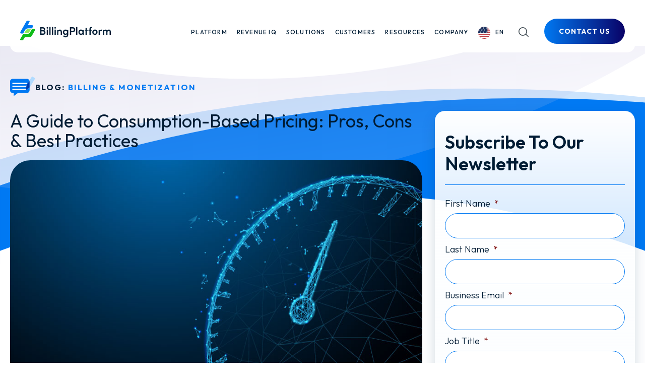

--- FILE ---
content_type: text/html; charset=UTF-8
request_url: https://billingplatform.com/blog/consumption-based-pricing-model
body_size: 42458
content:
<!DOCTYPE html>
<html lang="en-US">
<head> <script type="text/javascript">
/* <![CDATA[ */
var gform;gform||(document.addEventListener("gform_main_scripts_loaded",function(){gform.scriptsLoaded=!0}),document.addEventListener("gform/theme/scripts_loaded",function(){gform.themeScriptsLoaded=!0}),window.addEventListener("DOMContentLoaded",function(){gform.domLoaded=!0}),gform={domLoaded:!1,scriptsLoaded:!1,themeScriptsLoaded:!1,isFormEditor:()=>"function"==typeof InitializeEditor,callIfLoaded:function(o){return!(!gform.domLoaded||!gform.scriptsLoaded||!gform.themeScriptsLoaded&&!gform.isFormEditor()||(gform.isFormEditor()&&console.warn("The use of gform.initializeOnLoaded() is deprecated in the form editor context and will be removed in Gravity Forms 3.1."),o(),0))},initializeOnLoaded:function(o){gform.callIfLoaded(o)||(document.addEventListener("gform_main_scripts_loaded",()=>{gform.scriptsLoaded=!0,gform.callIfLoaded(o)}),document.addEventListener("gform/theme/scripts_loaded",()=>{gform.themeScriptsLoaded=!0,gform.callIfLoaded(o)}),window.addEventListener("DOMContentLoaded",()=>{gform.domLoaded=!0,gform.callIfLoaded(o)}))},hooks:{action:{},filter:{}},addAction:function(o,r,e,t){gform.addHook("action",o,r,e,t)},addFilter:function(o,r,e,t){gform.addHook("filter",o,r,e,t)},doAction:function(o){gform.doHook("action",o,arguments)},applyFilters:function(o){return gform.doHook("filter",o,arguments)},removeAction:function(o,r){gform.removeHook("action",o,r)},removeFilter:function(o,r,e){gform.removeHook("filter",o,r,e)},addHook:function(o,r,e,t,n){null==gform.hooks[o][r]&&(gform.hooks[o][r]=[]);var d=gform.hooks[o][r];null==n&&(n=r+"_"+d.length),gform.hooks[o][r].push({tag:n,callable:e,priority:t=null==t?10:t})},doHook:function(r,o,e){var t;if(e=Array.prototype.slice.call(e,1),null!=gform.hooks[r][o]&&((o=gform.hooks[r][o]).sort(function(o,r){return o.priority-r.priority}),o.forEach(function(o){"function"!=typeof(t=o.callable)&&(t=window[t]),"action"==r?t.apply(null,e):e[0]=t.apply(null,e)})),"filter"==r)return e[0]},removeHook:function(o,r,t,n){var e;null!=gform.hooks[o][r]&&(e=(e=gform.hooks[o][r]).filter(function(o,r,e){return!!(null!=n&&n!=o.tag||null!=t&&t!=o.priority)}),gform.hooks[o][r]=e)}});
/* ]]> */
</script>
<meta charset="UTF-8"><script>if(navigator.userAgent.match(/MSIE|Internet Explorer/i)||navigator.userAgent.match(/Trident\/7\..*?rv:11/i)){var href=document.location.href;if(!href.match(/[?&]nowprocket/)){if(href.indexOf("?")==-1){if(href.indexOf("#")==-1){document.location.href=href+"?nowprocket=1"}else{document.location.href=href.replace("#","?nowprocket=1#")}}else{if(href.indexOf("#")==-1){document.location.href=href+"&nowprocket=1"}else{document.location.href=href.replace("#","&nowprocket=1#")}}}}</script><script>(()=>{class RocketLazyLoadScripts{constructor(){this.v="2.0.4",this.userEvents=["keydown","keyup","mousedown","mouseup","mousemove","mouseover","mouseout","touchmove","touchstart","touchend","touchcancel","wheel","click","dblclick","input"],this.attributeEvents=["onblur","onclick","oncontextmenu","ondblclick","onfocus","onmousedown","onmouseenter","onmouseleave","onmousemove","onmouseout","onmouseover","onmouseup","onmousewheel","onscroll","onsubmit"]}async t(){this.i(),this.o(),/iP(ad|hone)/.test(navigator.userAgent)&&this.h(),this.u(),this.l(this),this.m(),this.k(this),this.p(this),this._(),await Promise.all([this.R(),this.L()]),this.lastBreath=Date.now(),this.S(this),this.P(),this.D(),this.O(),this.M(),await this.C(this.delayedScripts.normal),await this.C(this.delayedScripts.defer),await this.C(this.delayedScripts.async),await this.T(),await this.F(),await this.j(),await this.A(),window.dispatchEvent(new Event("rocket-allScriptsLoaded")),this.everythingLoaded=!0,this.lastTouchEnd&&await new Promise(t=>setTimeout(t,500-Date.now()+this.lastTouchEnd)),this.I(),this.H(),this.U(),this.W()}i(){this.CSPIssue=sessionStorage.getItem("rocketCSPIssue"),document.addEventListener("securitypolicyviolation",t=>{this.CSPIssue||"script-src-elem"!==t.violatedDirective||"data"!==t.blockedURI||(this.CSPIssue=!0,sessionStorage.setItem("rocketCSPIssue",!0))},{isRocket:!0})}o(){window.addEventListener("pageshow",t=>{this.persisted=t.persisted,this.realWindowLoadedFired=!0},{isRocket:!0}),window.addEventListener("pagehide",()=>{this.onFirstUserAction=null},{isRocket:!0})}h(){let t;function e(e){t=e}window.addEventListener("touchstart",e,{isRocket:!0}),window.addEventListener("touchend",function i(o){o.changedTouches[0]&&t.changedTouches[0]&&Math.abs(o.changedTouches[0].pageX-t.changedTouches[0].pageX)<10&&Math.abs(o.changedTouches[0].pageY-t.changedTouches[0].pageY)<10&&o.timeStamp-t.timeStamp<200&&(window.removeEventListener("touchstart",e,{isRocket:!0}),window.removeEventListener("touchend",i,{isRocket:!0}),"INPUT"===o.target.tagName&&"text"===o.target.type||(o.target.dispatchEvent(new TouchEvent("touchend",{target:o.target,bubbles:!0})),o.target.dispatchEvent(new MouseEvent("mouseover",{target:o.target,bubbles:!0})),o.target.dispatchEvent(new PointerEvent("click",{target:o.target,bubbles:!0,cancelable:!0,detail:1,clientX:o.changedTouches[0].clientX,clientY:o.changedTouches[0].clientY})),event.preventDefault()))},{isRocket:!0})}q(t){this.userActionTriggered||("mousemove"!==t.type||this.firstMousemoveIgnored?"keyup"===t.type||"mouseover"===t.type||"mouseout"===t.type||(this.userActionTriggered=!0,this.onFirstUserAction&&this.onFirstUserAction()):this.firstMousemoveIgnored=!0),"click"===t.type&&t.preventDefault(),t.stopPropagation(),t.stopImmediatePropagation(),"touchstart"===this.lastEvent&&"touchend"===t.type&&(this.lastTouchEnd=Date.now()),"click"===t.type&&(this.lastTouchEnd=0),this.lastEvent=t.type,t.composedPath&&t.composedPath()[0].getRootNode()instanceof ShadowRoot&&(t.rocketTarget=t.composedPath()[0]),this.savedUserEvents.push(t)}u(){this.savedUserEvents=[],this.userEventHandler=this.q.bind(this),this.userEvents.forEach(t=>window.addEventListener(t,this.userEventHandler,{passive:!1,isRocket:!0})),document.addEventListener("visibilitychange",this.userEventHandler,{isRocket:!0})}U(){this.userEvents.forEach(t=>window.removeEventListener(t,this.userEventHandler,{passive:!1,isRocket:!0})),document.removeEventListener("visibilitychange",this.userEventHandler,{isRocket:!0}),this.savedUserEvents.forEach(t=>{(t.rocketTarget||t.target).dispatchEvent(new window[t.constructor.name](t.type,t))})}m(){const t="return false",e=Array.from(this.attributeEvents,t=>"data-rocket-"+t),i="["+this.attributeEvents.join("],[")+"]",o="[data-rocket-"+this.attributeEvents.join("],[data-rocket-")+"]",s=(e,i,o)=>{o&&o!==t&&(e.setAttribute("data-rocket-"+i,o),e["rocket"+i]=new Function("event",o),e.setAttribute(i,t))};new MutationObserver(t=>{for(const n of t)"attributes"===n.type&&(n.attributeName.startsWith("data-rocket-")||this.everythingLoaded?n.attributeName.startsWith("data-rocket-")&&this.everythingLoaded&&this.N(n.target,n.attributeName.substring(12)):s(n.target,n.attributeName,n.target.getAttribute(n.attributeName))),"childList"===n.type&&n.addedNodes.forEach(t=>{if(t.nodeType===Node.ELEMENT_NODE)if(this.everythingLoaded)for(const i of[t,...t.querySelectorAll(o)])for(const t of i.getAttributeNames())e.includes(t)&&this.N(i,t.substring(12));else for(const e of[t,...t.querySelectorAll(i)])for(const t of e.getAttributeNames())this.attributeEvents.includes(t)&&s(e,t,e.getAttribute(t))})}).observe(document,{subtree:!0,childList:!0,attributeFilter:[...this.attributeEvents,...e]})}I(){this.attributeEvents.forEach(t=>{document.querySelectorAll("[data-rocket-"+t+"]").forEach(e=>{this.N(e,t)})})}N(t,e){const i=t.getAttribute("data-rocket-"+e);i&&(t.setAttribute(e,i),t.removeAttribute("data-rocket-"+e))}k(t){Object.defineProperty(HTMLElement.prototype,"onclick",{get(){return this.rocketonclick||null},set(e){this.rocketonclick=e,this.setAttribute(t.everythingLoaded?"onclick":"data-rocket-onclick","this.rocketonclick(event)")}})}S(t){function e(e,i){let o=e[i];e[i]=null,Object.defineProperty(e,i,{get:()=>o,set(s){t.everythingLoaded?o=s:e["rocket"+i]=o=s}})}e(document,"onreadystatechange"),e(window,"onload"),e(window,"onpageshow");try{Object.defineProperty(document,"readyState",{get:()=>t.rocketReadyState,set(e){t.rocketReadyState=e},configurable:!0}),document.readyState="loading"}catch(t){console.log("WPRocket DJE readyState conflict, bypassing")}}l(t){this.originalAddEventListener=EventTarget.prototype.addEventListener,this.originalRemoveEventListener=EventTarget.prototype.removeEventListener,this.savedEventListeners=[],EventTarget.prototype.addEventListener=function(e,i,o){o&&o.isRocket||!t.B(e,this)&&!t.userEvents.includes(e)||t.B(e,this)&&!t.userActionTriggered||e.startsWith("rocket-")||t.everythingLoaded?t.originalAddEventListener.call(this,e,i,o):(t.savedEventListeners.push({target:this,remove:!1,type:e,func:i,options:o}),"mouseenter"!==e&&"mouseleave"!==e||t.originalAddEventListener.call(this,e,t.savedUserEvents.push,o))},EventTarget.prototype.removeEventListener=function(e,i,o){o&&o.isRocket||!t.B(e,this)&&!t.userEvents.includes(e)||t.B(e,this)&&!t.userActionTriggered||e.startsWith("rocket-")||t.everythingLoaded?t.originalRemoveEventListener.call(this,e,i,o):t.savedEventListeners.push({target:this,remove:!0,type:e,func:i,options:o})}}J(t,e){this.savedEventListeners=this.savedEventListeners.filter(i=>{let o=i.type,s=i.target||window;return e!==o||t!==s||(this.B(o,s)&&(i.type="rocket-"+o),this.$(i),!1)})}H(){EventTarget.prototype.addEventListener=this.originalAddEventListener,EventTarget.prototype.removeEventListener=this.originalRemoveEventListener,this.savedEventListeners.forEach(t=>this.$(t))}$(t){t.remove?this.originalRemoveEventListener.call(t.target,t.type,t.func,t.options):this.originalAddEventListener.call(t.target,t.type,t.func,t.options)}p(t){let e;function i(e){return t.everythingLoaded?e:e.split(" ").map(t=>"load"===t||t.startsWith("load.")?"rocket-jquery-load":t).join(" ")}function o(o){function s(e){const s=o.fn[e];o.fn[e]=o.fn.init.prototype[e]=function(){return this[0]===window&&t.userActionTriggered&&("string"==typeof arguments[0]||arguments[0]instanceof String?arguments[0]=i(arguments[0]):"object"==typeof arguments[0]&&Object.keys(arguments[0]).forEach(t=>{const e=arguments[0][t];delete arguments[0][t],arguments[0][i(t)]=e})),s.apply(this,arguments),this}}if(o&&o.fn&&!t.allJQueries.includes(o)){const e={DOMContentLoaded:[],"rocket-DOMContentLoaded":[]};for(const t in e)document.addEventListener(t,()=>{e[t].forEach(t=>t())},{isRocket:!0});o.fn.ready=o.fn.init.prototype.ready=function(i){function s(){parseInt(o.fn.jquery)>2?setTimeout(()=>i.bind(document)(o)):i.bind(document)(o)}return"function"==typeof i&&(t.realDomReadyFired?!t.userActionTriggered||t.fauxDomReadyFired?s():e["rocket-DOMContentLoaded"].push(s):e.DOMContentLoaded.push(s)),o([])},s("on"),s("one"),s("off"),t.allJQueries.push(o)}e=o}t.allJQueries=[],o(window.jQuery),Object.defineProperty(window,"jQuery",{get:()=>e,set(t){o(t)}})}P(){const t=new Map;document.write=document.writeln=function(e){const i=document.currentScript,o=document.createRange(),s=i.parentElement;let n=t.get(i);void 0===n&&(n=i.nextSibling,t.set(i,n));const c=document.createDocumentFragment();o.setStart(c,0),c.appendChild(o.createContextualFragment(e)),s.insertBefore(c,n)}}async R(){return new Promise(t=>{this.userActionTriggered?t():this.onFirstUserAction=t})}async L(){return new Promise(t=>{document.addEventListener("DOMContentLoaded",()=>{this.realDomReadyFired=!0,t()},{isRocket:!0})})}async j(){return this.realWindowLoadedFired?Promise.resolve():new Promise(t=>{window.addEventListener("load",t,{isRocket:!0})})}M(){this.pendingScripts=[];this.scriptsMutationObserver=new MutationObserver(t=>{for(const e of t)e.addedNodes.forEach(t=>{"SCRIPT"!==t.tagName||t.noModule||t.isWPRocket||this.pendingScripts.push({script:t,promise:new Promise(e=>{const i=()=>{const i=this.pendingScripts.findIndex(e=>e.script===t);i>=0&&this.pendingScripts.splice(i,1),e()};t.addEventListener("load",i,{isRocket:!0}),t.addEventListener("error",i,{isRocket:!0}),setTimeout(i,1e3)})})})}),this.scriptsMutationObserver.observe(document,{childList:!0,subtree:!0})}async F(){await this.X(),this.pendingScripts.length?(await this.pendingScripts[0].promise,await this.F()):this.scriptsMutationObserver.disconnect()}D(){this.delayedScripts={normal:[],async:[],defer:[]},document.querySelectorAll("script[type$=rocketlazyloadscript]").forEach(t=>{t.hasAttribute("data-rocket-src")?t.hasAttribute("async")&&!1!==t.async?this.delayedScripts.async.push(t):t.hasAttribute("defer")&&!1!==t.defer||"module"===t.getAttribute("data-rocket-type")?this.delayedScripts.defer.push(t):this.delayedScripts.normal.push(t):this.delayedScripts.normal.push(t)})}async _(){await this.L();let t=[];document.querySelectorAll("script[type$=rocketlazyloadscript][data-rocket-src]").forEach(e=>{let i=e.getAttribute("data-rocket-src");if(i&&!i.startsWith("data:")){i.startsWith("//")&&(i=location.protocol+i);try{const o=new URL(i).origin;o!==location.origin&&t.push({src:o,crossOrigin:e.crossOrigin||"module"===e.getAttribute("data-rocket-type")})}catch(t){}}}),t=[...new Map(t.map(t=>[JSON.stringify(t),t])).values()],this.Y(t,"preconnect")}async G(t){if(await this.K(),!0!==t.noModule||!("noModule"in HTMLScriptElement.prototype))return new Promise(e=>{let i;function o(){(i||t).setAttribute("data-rocket-status","executed"),e()}try{if(navigator.userAgent.includes("Firefox/")||""===navigator.vendor||this.CSPIssue)i=document.createElement("script"),[...t.attributes].forEach(t=>{let e=t.nodeName;"type"!==e&&("data-rocket-type"===e&&(e="type"),"data-rocket-src"===e&&(e="src"),i.setAttribute(e,t.nodeValue))}),t.text&&(i.text=t.text),t.nonce&&(i.nonce=t.nonce),i.hasAttribute("src")?(i.addEventListener("load",o,{isRocket:!0}),i.addEventListener("error",()=>{i.setAttribute("data-rocket-status","failed-network"),e()},{isRocket:!0}),setTimeout(()=>{i.isConnected||e()},1)):(i.text=t.text,o()),i.isWPRocket=!0,t.parentNode.replaceChild(i,t);else{const i=t.getAttribute("data-rocket-type"),s=t.getAttribute("data-rocket-src");i?(t.type=i,t.removeAttribute("data-rocket-type")):t.removeAttribute("type"),t.addEventListener("load",o,{isRocket:!0}),t.addEventListener("error",i=>{this.CSPIssue&&i.target.src.startsWith("data:")?(console.log("WPRocket: CSP fallback activated"),t.removeAttribute("src"),this.G(t).then(e)):(t.setAttribute("data-rocket-status","failed-network"),e())},{isRocket:!0}),s?(t.fetchPriority="high",t.removeAttribute("data-rocket-src"),t.src=s):t.src="data:text/javascript;base64,"+window.btoa(unescape(encodeURIComponent(t.text)))}}catch(i){t.setAttribute("data-rocket-status","failed-transform"),e()}});t.setAttribute("data-rocket-status","skipped")}async C(t){const e=t.shift();return e?(e.isConnected&&await this.G(e),this.C(t)):Promise.resolve()}O(){this.Y([...this.delayedScripts.normal,...this.delayedScripts.defer,...this.delayedScripts.async],"preload")}Y(t,e){this.trash=this.trash||[];let i=!0;var o=document.createDocumentFragment();t.forEach(t=>{const s=t.getAttribute&&t.getAttribute("data-rocket-src")||t.src;if(s&&!s.startsWith("data:")){const n=document.createElement("link");n.href=s,n.rel=e,"preconnect"!==e&&(n.as="script",n.fetchPriority=i?"high":"low"),t.getAttribute&&"module"===t.getAttribute("data-rocket-type")&&(n.crossOrigin=!0),t.crossOrigin&&(n.crossOrigin=t.crossOrigin),t.integrity&&(n.integrity=t.integrity),t.nonce&&(n.nonce=t.nonce),o.appendChild(n),this.trash.push(n),i=!1}}),document.head.appendChild(o)}W(){this.trash.forEach(t=>t.remove())}async T(){try{document.readyState="interactive"}catch(t){}this.fauxDomReadyFired=!0;try{await this.K(),this.J(document,"readystatechange"),document.dispatchEvent(new Event("rocket-readystatechange")),await this.K(),document.rocketonreadystatechange&&document.rocketonreadystatechange(),await this.K(),this.J(document,"DOMContentLoaded"),document.dispatchEvent(new Event("rocket-DOMContentLoaded")),await this.K(),this.J(window,"DOMContentLoaded"),window.dispatchEvent(new Event("rocket-DOMContentLoaded"))}catch(t){console.error(t)}}async A(){try{document.readyState="complete"}catch(t){}try{await this.K(),this.J(document,"readystatechange"),document.dispatchEvent(new Event("rocket-readystatechange")),await this.K(),document.rocketonreadystatechange&&document.rocketonreadystatechange(),await this.K(),this.J(window,"load"),window.dispatchEvent(new Event("rocket-load")),await this.K(),window.rocketonload&&window.rocketonload(),await this.K(),this.allJQueries.forEach(t=>t(window).trigger("rocket-jquery-load")),await this.K(),this.J(window,"pageshow");const t=new Event("rocket-pageshow");t.persisted=this.persisted,window.dispatchEvent(t),await this.K(),window.rocketonpageshow&&window.rocketonpageshow({persisted:this.persisted})}catch(t){console.error(t)}}async K(){Date.now()-this.lastBreath>45&&(await this.X(),this.lastBreath=Date.now())}async X(){return document.hidden?new Promise(t=>setTimeout(t)):new Promise(t=>requestAnimationFrame(t))}B(t,e){return e===document&&"readystatechange"===t||(e===document&&"DOMContentLoaded"===t||(e===window&&"DOMContentLoaded"===t||(e===window&&"load"===t||e===window&&"pageshow"===t)))}static run(){(new RocketLazyLoadScripts).t()}}RocketLazyLoadScripts.run()})();</script>
	
	<link rel="profile" href="http://gmpg.org/xfn/11">
	<link rel="pingback" href="https://billingplatform.com/xmlrpc.php">
    <!--[if IE]><meta http-equiv='X-UA-Compatible' content='IE=edge,chrome=1'><![endif]-->

    <link rel="preconnect" href="https://fonts.googleapis.com">
    <link rel="preconnect" href="https://fonts.gstatic.com" crossorigin>
    

    <link rel="stylesheet" href="https://cdnjs.cloudflare.com/ajax/libs/font-awesome/6.5.2/css/all.min.css" integrity="sha512-SnH5WK+bZxgPHs44uWIX+LLJAJ9/2PkPKZ5QiAj6Ta86w+fsb2TkcmfRyVX3pBnMFcV7oQPJkl9QevSCWr3W6A==" crossorigin="anonymous" referrerpolicy="no-referrer" />

    <script type="rocketlazyloadscript" async data-rocket-src="https://obs.du89buildings.com/i/b545e2817e80f94c1431e404ec62fc1d.js" class="ct_clicktrue"></script><meta name='robots' content='index, follow, max-image-preview:large, max-snippet:-1, max-video-preview:-1' />
	<style>img:is([sizes="auto" i], [sizes^="auto," i]) { contain-intrinsic-size: 3000px 1500px }</style>
	
	<!-- This site is optimized with the Yoast SEO Premium plugin v26.7 (Yoast SEO v26.7) - https://yoast.com/wordpress/plugins/seo/ -->
	<title>What Is Consumption-Based Pricing? | BillingPlatform</title>
<link data-rocket-prefetch href="https://cdnjs.cloudflare.com" rel="dns-prefetch">
<link data-rocket-prefetch href="https://fonts.googleapis.com" rel="dns-prefetch">
<link data-rocket-prefetch href="https://cdn.jsdelivr.net" rel="dns-prefetch">
<link data-rocket-preload as="style" href="https://fonts.googleapis.com/css2?family=Outfit:wght@100..900&#038;display=swap" rel="preload">
<link href="https://fonts.googleapis.com/css2?family=Outfit:wght@100..900&#038;display=swap" media="print" onload="this.media=&#039;all&#039;" rel="stylesheet">
<noscript data-wpr-hosted-gf-parameters=""><link rel="stylesheet" href="https://fonts.googleapis.com/css2?family=Outfit:wght@100..900&#038;display=swap"></noscript><link rel="preload" data-rocket-preload as="image" href="https://billingplatform.com/wp-content/themes/billingplatform_2024/images/hero-curve/brandblue-bigarc.svg" fetchpriority="high">
	<meta name="description" content="The consumption-based pricing model is transforming industries, benefiting businesses and customers. Learn key insights &amp; best practices." />
	<link rel="canonical" href="https://billingplatform.com/blog/consumption-based-pricing-model" />
	<meta property="og:locale" content="en_US" />
	<meta property="og:type" content="article" />
	<meta property="og:title" content="A Guide to Consumption-Based Pricing: Pros, Cons &amp; Best Practices" />
	<meta property="og:description" content="The consumption-based pricing model is transforming industries, benefiting businesses and customers. Learn key insights &amp; best practices." />
	<meta property="og:url" content="https://billingplatform.com/blog/consumption-based-pricing-model" />
	<meta property="og:site_name" content="BillingPlatform" />
	<meta property="article:published_time" content="2025-04-01T19:06:20+00:00" />
	<meta property="article:modified_time" content="2025-05-05T21:30:00+00:00" />
	<meta property="og:image" content="https://billingplatform.com/wp-content/uploads/2019/06/consumption-based-pricing-model.jpg" />
	<meta property="og:image:width" content="900" />
	<meta property="og:image:height" content="600" />
	<meta property="og:image:type" content="image/jpeg" />
	<meta name="author" content="Kate Barr" />
	<meta name="twitter:card" content="summary_large_image" />
	<meta name="twitter:label1" content="Written by" />
	<meta name="twitter:data1" content="Kate Barr" />
	<meta name="twitter:label2" content="Est. reading time" />
	<meta name="twitter:data2" content="9 minutes" />
	<script type="application/ld+json" class="yoast-schema-graph">{"@context":"https://schema.org","@graph":[{"@type":"Article","@id":"https://billingplatform.com/blog/consumption-based-pricing-model#article","isPartOf":{"@id":"https://billingplatform.com/blog/consumption-based-pricing-model"},"author":{"name":"Kate Barr","@id":"https://billingplatform.com/#/schema/person/3b8168ef497b55ae53de48c0a7091417"},"headline":"A Guide to Consumption-Based Pricing: Pros, Cons &#038; Best Practices","datePublished":"2025-04-01T19:06:20+00:00","dateModified":"2025-05-05T21:30:00+00:00","mainEntityOfPage":{"@id":"https://billingplatform.com/blog/consumption-based-pricing-model"},"wordCount":1893,"commentCount":0,"publisher":{"@id":"https://billingplatform.com/#organization"},"image":{"@id":"https://billingplatform.com/blog/consumption-based-pricing-model#primaryimage"},"thumbnailUrl":"https://billingplatform.com/wp-content/uploads/2019/06/consumption-based-pricing-model.jpg","articleSection":["Billing &amp; Monetization","Usage-Based Billing"],"inLanguage":"en-US","potentialAction":[{"@type":"CommentAction","name":"Comment","target":["https://billingplatform.com/blog/consumption-based-pricing-model#respond"]}]},{"@type":"WebPage","@id":"https://billingplatform.com/blog/consumption-based-pricing-model","url":"https://billingplatform.com/blog/consumption-based-pricing-model","name":"What Is Consumption-Based Pricing? | BillingPlatform","isPartOf":{"@id":"https://billingplatform.com/#website"},"primaryImageOfPage":{"@id":"https://billingplatform.com/blog/consumption-based-pricing-model#primaryimage"},"image":{"@id":"https://billingplatform.com/blog/consumption-based-pricing-model#primaryimage"},"thumbnailUrl":"https://billingplatform.com/wp-content/uploads/2019/06/consumption-based-pricing-model.jpg","datePublished":"2025-04-01T19:06:20+00:00","dateModified":"2025-05-05T21:30:00+00:00","description":"The consumption-based pricing model is transforming industries, benefiting businesses and customers. Learn key insights & best practices.","breadcrumb":{"@id":"https://billingplatform.com/blog/consumption-based-pricing-model#breadcrumb"},"inLanguage":"en-US","potentialAction":[{"@type":"ReadAction","target":["https://billingplatform.com/blog/consumption-based-pricing-model"]}]},{"@type":"ImageObject","inLanguage":"en-US","@id":"https://billingplatform.com/blog/consumption-based-pricing-model#primaryimage","url":"https://billingplatform.com/wp-content/uploads/2019/06/consumption-based-pricing-model.jpg","contentUrl":"https://billingplatform.com/wp-content/uploads/2019/06/consumption-based-pricing-model.jpg","width":900,"height":600,"caption":"consumption based pricing model"},{"@type":"BreadcrumbList","@id":"https://billingplatform.com/blog/consumption-based-pricing-model#breadcrumb","itemListElement":[{"@type":"ListItem","position":1,"name":"Home","item":"https://billingplatform.com/"},{"@type":"ListItem","position":2,"name":"Blog","item":"https://billingplatform.com/blog"},{"@type":"ListItem","position":3,"name":"A Guide to Consumption-Based Pricing: Pros, Cons &#038; Best Practices"}]},{"@type":"WebSite","@id":"https://billingplatform.com/#website","url":"https://billingplatform.com/","name":"BillingPlatform","description":"Accelerating Ideas into Revenue","publisher":{"@id":"https://billingplatform.com/#organization"},"potentialAction":[{"@type":"SearchAction","target":{"@type":"EntryPoint","urlTemplate":"https://billingplatform.com/?s={search_term_string}"},"query-input":{"@type":"PropertyValueSpecification","valueRequired":true,"valueName":"search_term_string"}}],"inLanguage":"en-US"},{"@type":"Organization","@id":"https://billingplatform.com/#organization","name":"BillingPlatform","url":"https://billingplatform.com/","logo":{"@type":"ImageObject","inLanguage":"en-US","@id":"https://billingplatform.com/#/schema/logo/image/","url":"https://billingplatform.com/wp-content/uploads/2021/01/logo-bp.png","contentUrl":"https://billingplatform.com/wp-content/uploads/2021/01/logo-bp.png","width":100,"height":30,"caption":"BillingPlatform"},"image":{"@id":"https://billingplatform.com/#/schema/logo/image/"}},{"@type":"Person","@id":"https://billingplatform.com/#/schema/person/3b8168ef497b55ae53de48c0a7091417","name":"Kate Barr","image":{"@type":"ImageObject","inLanguage":"en-US","@id":"https://billingplatform.com/#/schema/person/image/","url":"https://secure.gravatar.com/avatar/c1c7685e959dffeef81641f8cac3f10cb2c2631379d622464b22d04c695d888a?s=96&d=mm&r=g","contentUrl":"https://secure.gravatar.com/avatar/c1c7685e959dffeef81641f8cac3f10cb2c2631379d622464b22d04c695d888a?s=96&d=mm&r=g","caption":"Kate Barr"},"url":"https://billingplatform.com/blog/author/kate-barr"}]}</script>
	<!-- / Yoast SEO Premium plugin. -->


<link rel='dns-prefetch' href='//static.addtoany.com' />
<link rel='dns-prefetch' href='//js.hs-scripts.com' />
<link rel='dns-prefetch' href='//cdnjs.cloudflare.com' />
<link rel='dns-prefetch' href='//cdn.jsdelivr.net' />
<link rel='dns-prefetch' href='//unpkg.com' />
<link href='https://fonts.gstatic.com' crossorigin rel='preconnect' />
<link rel="alternate" type="application/rss+xml" title="BillingPlatform &raquo; Feed" href="https://billingplatform.com/feed" />
<link rel="alternate" type="application/rss+xml" title="BillingPlatform &raquo; Comments Feed" href="https://billingplatform.com/comments/feed" />
		
	<style id='wp-emoji-styles-inline-css' type='text/css'>

	img.wp-smiley, img.emoji {
		display: inline !important;
		border: none !important;
		box-shadow: none !important;
		height: 1em !important;
		width: 1em !important;
		margin: 0 0.07em !important;
		vertical-align: -0.1em !important;
		background: none !important;
		padding: 0 !important;
	}
</style>
<link rel='stylesheet' id='wp-block-library-css' href='https://billingplatform.com/wp-includes/css/dist/block-library/style.min.css?ver=6.8.3' type='text/css' media='all' />
<style id='classic-theme-styles-inline-css' type='text/css'>
/*! This file is auto-generated */
.wp-block-button__link{color:#fff;background-color:#32373c;border-radius:9999px;box-shadow:none;text-decoration:none;padding:calc(.667em + 2px) calc(1.333em + 2px);font-size:1.125em}.wp-block-file__button{background:#32373c;color:#fff;text-decoration:none}
</style>
<style id='global-styles-inline-css' type='text/css'>
:root{--wp--preset--aspect-ratio--square: 1;--wp--preset--aspect-ratio--4-3: 4/3;--wp--preset--aspect-ratio--3-4: 3/4;--wp--preset--aspect-ratio--3-2: 3/2;--wp--preset--aspect-ratio--2-3: 2/3;--wp--preset--aspect-ratio--16-9: 16/9;--wp--preset--aspect-ratio--9-16: 9/16;--wp--preset--color--black: #000000;--wp--preset--color--cyan-bluish-gray: #abb8c3;--wp--preset--color--white: #ffffff;--wp--preset--color--pale-pink: #f78da7;--wp--preset--color--vivid-red: #cf2e2e;--wp--preset--color--luminous-vivid-orange: #ff6900;--wp--preset--color--luminous-vivid-amber: #fcb900;--wp--preset--color--light-green-cyan: #7bdcb5;--wp--preset--color--vivid-green-cyan: #00d084;--wp--preset--color--pale-cyan-blue: #8ed1fc;--wp--preset--color--vivid-cyan-blue: #0693e3;--wp--preset--color--vivid-purple: #9b51e0;--wp--preset--gradient--vivid-cyan-blue-to-vivid-purple: linear-gradient(135deg,rgba(6,147,227,1) 0%,rgb(155,81,224) 100%);--wp--preset--gradient--light-green-cyan-to-vivid-green-cyan: linear-gradient(135deg,rgb(122,220,180) 0%,rgb(0,208,130) 100%);--wp--preset--gradient--luminous-vivid-amber-to-luminous-vivid-orange: linear-gradient(135deg,rgba(252,185,0,1) 0%,rgba(255,105,0,1) 100%);--wp--preset--gradient--luminous-vivid-orange-to-vivid-red: linear-gradient(135deg,rgba(255,105,0,1) 0%,rgb(207,46,46) 100%);--wp--preset--gradient--very-light-gray-to-cyan-bluish-gray: linear-gradient(135deg,rgb(238,238,238) 0%,rgb(169,184,195) 100%);--wp--preset--gradient--cool-to-warm-spectrum: linear-gradient(135deg,rgb(74,234,220) 0%,rgb(151,120,209) 20%,rgb(207,42,186) 40%,rgb(238,44,130) 60%,rgb(251,105,98) 80%,rgb(254,248,76) 100%);--wp--preset--gradient--blush-light-purple: linear-gradient(135deg,rgb(255,206,236) 0%,rgb(152,150,240) 100%);--wp--preset--gradient--blush-bordeaux: linear-gradient(135deg,rgb(254,205,165) 0%,rgb(254,45,45) 50%,rgb(107,0,62) 100%);--wp--preset--gradient--luminous-dusk: linear-gradient(135deg,rgb(255,203,112) 0%,rgb(199,81,192) 50%,rgb(65,88,208) 100%);--wp--preset--gradient--pale-ocean: linear-gradient(135deg,rgb(255,245,203) 0%,rgb(182,227,212) 50%,rgb(51,167,181) 100%);--wp--preset--gradient--electric-grass: linear-gradient(135deg,rgb(202,248,128) 0%,rgb(113,206,126) 100%);--wp--preset--gradient--midnight: linear-gradient(135deg,rgb(2,3,129) 0%,rgb(40,116,252) 100%);--wp--preset--font-size--small: 13px;--wp--preset--font-size--medium: 20px;--wp--preset--font-size--large: 36px;--wp--preset--font-size--x-large: 42px;--wp--preset--spacing--20: 0.44rem;--wp--preset--spacing--30: 0.67rem;--wp--preset--spacing--40: 1rem;--wp--preset--spacing--50: 1.5rem;--wp--preset--spacing--60: 2.25rem;--wp--preset--spacing--70: 3.38rem;--wp--preset--spacing--80: 5.06rem;--wp--preset--shadow--natural: 6px 6px 9px rgba(0, 0, 0, 0.2);--wp--preset--shadow--deep: 12px 12px 50px rgba(0, 0, 0, 0.4);--wp--preset--shadow--sharp: 6px 6px 0px rgba(0, 0, 0, 0.2);--wp--preset--shadow--outlined: 6px 6px 0px -3px rgba(255, 255, 255, 1), 6px 6px rgba(0, 0, 0, 1);--wp--preset--shadow--crisp: 6px 6px 0px rgba(0, 0, 0, 1);}:where(.is-layout-flex){gap: 0.5em;}:where(.is-layout-grid){gap: 0.5em;}body .is-layout-flex{display: flex;}.is-layout-flex{flex-wrap: wrap;align-items: center;}.is-layout-flex > :is(*, div){margin: 0;}body .is-layout-grid{display: grid;}.is-layout-grid > :is(*, div){margin: 0;}:where(.wp-block-columns.is-layout-flex){gap: 2em;}:where(.wp-block-columns.is-layout-grid){gap: 2em;}:where(.wp-block-post-template.is-layout-flex){gap: 1.25em;}:where(.wp-block-post-template.is-layout-grid){gap: 1.25em;}.has-black-color{color: var(--wp--preset--color--black) !important;}.has-cyan-bluish-gray-color{color: var(--wp--preset--color--cyan-bluish-gray) !important;}.has-white-color{color: var(--wp--preset--color--white) !important;}.has-pale-pink-color{color: var(--wp--preset--color--pale-pink) !important;}.has-vivid-red-color{color: var(--wp--preset--color--vivid-red) !important;}.has-luminous-vivid-orange-color{color: var(--wp--preset--color--luminous-vivid-orange) !important;}.has-luminous-vivid-amber-color{color: var(--wp--preset--color--luminous-vivid-amber) !important;}.has-light-green-cyan-color{color: var(--wp--preset--color--light-green-cyan) !important;}.has-vivid-green-cyan-color{color: var(--wp--preset--color--vivid-green-cyan) !important;}.has-pale-cyan-blue-color{color: var(--wp--preset--color--pale-cyan-blue) !important;}.has-vivid-cyan-blue-color{color: var(--wp--preset--color--vivid-cyan-blue) !important;}.has-vivid-purple-color{color: var(--wp--preset--color--vivid-purple) !important;}.has-black-background-color{background-color: var(--wp--preset--color--black) !important;}.has-cyan-bluish-gray-background-color{background-color: var(--wp--preset--color--cyan-bluish-gray) !important;}.has-white-background-color{background-color: var(--wp--preset--color--white) !important;}.has-pale-pink-background-color{background-color: var(--wp--preset--color--pale-pink) !important;}.has-vivid-red-background-color{background-color: var(--wp--preset--color--vivid-red) !important;}.has-luminous-vivid-orange-background-color{background-color: var(--wp--preset--color--luminous-vivid-orange) !important;}.has-luminous-vivid-amber-background-color{background-color: var(--wp--preset--color--luminous-vivid-amber) !important;}.has-light-green-cyan-background-color{background-color: var(--wp--preset--color--light-green-cyan) !important;}.has-vivid-green-cyan-background-color{background-color: var(--wp--preset--color--vivid-green-cyan) !important;}.has-pale-cyan-blue-background-color{background-color: var(--wp--preset--color--pale-cyan-blue) !important;}.has-vivid-cyan-blue-background-color{background-color: var(--wp--preset--color--vivid-cyan-blue) !important;}.has-vivid-purple-background-color{background-color: var(--wp--preset--color--vivid-purple) !important;}.has-black-border-color{border-color: var(--wp--preset--color--black) !important;}.has-cyan-bluish-gray-border-color{border-color: var(--wp--preset--color--cyan-bluish-gray) !important;}.has-white-border-color{border-color: var(--wp--preset--color--white) !important;}.has-pale-pink-border-color{border-color: var(--wp--preset--color--pale-pink) !important;}.has-vivid-red-border-color{border-color: var(--wp--preset--color--vivid-red) !important;}.has-luminous-vivid-orange-border-color{border-color: var(--wp--preset--color--luminous-vivid-orange) !important;}.has-luminous-vivid-amber-border-color{border-color: var(--wp--preset--color--luminous-vivid-amber) !important;}.has-light-green-cyan-border-color{border-color: var(--wp--preset--color--light-green-cyan) !important;}.has-vivid-green-cyan-border-color{border-color: var(--wp--preset--color--vivid-green-cyan) !important;}.has-pale-cyan-blue-border-color{border-color: var(--wp--preset--color--pale-cyan-blue) !important;}.has-vivid-cyan-blue-border-color{border-color: var(--wp--preset--color--vivid-cyan-blue) !important;}.has-vivid-purple-border-color{border-color: var(--wp--preset--color--vivid-purple) !important;}.has-vivid-cyan-blue-to-vivid-purple-gradient-background{background: var(--wp--preset--gradient--vivid-cyan-blue-to-vivid-purple) !important;}.has-light-green-cyan-to-vivid-green-cyan-gradient-background{background: var(--wp--preset--gradient--light-green-cyan-to-vivid-green-cyan) !important;}.has-luminous-vivid-amber-to-luminous-vivid-orange-gradient-background{background: var(--wp--preset--gradient--luminous-vivid-amber-to-luminous-vivid-orange) !important;}.has-luminous-vivid-orange-to-vivid-red-gradient-background{background: var(--wp--preset--gradient--luminous-vivid-orange-to-vivid-red) !important;}.has-very-light-gray-to-cyan-bluish-gray-gradient-background{background: var(--wp--preset--gradient--very-light-gray-to-cyan-bluish-gray) !important;}.has-cool-to-warm-spectrum-gradient-background{background: var(--wp--preset--gradient--cool-to-warm-spectrum) !important;}.has-blush-light-purple-gradient-background{background: var(--wp--preset--gradient--blush-light-purple) !important;}.has-blush-bordeaux-gradient-background{background: var(--wp--preset--gradient--blush-bordeaux) !important;}.has-luminous-dusk-gradient-background{background: var(--wp--preset--gradient--luminous-dusk) !important;}.has-pale-ocean-gradient-background{background: var(--wp--preset--gradient--pale-ocean) !important;}.has-electric-grass-gradient-background{background: var(--wp--preset--gradient--electric-grass) !important;}.has-midnight-gradient-background{background: var(--wp--preset--gradient--midnight) !important;}.has-small-font-size{font-size: var(--wp--preset--font-size--small) !important;}.has-medium-font-size{font-size: var(--wp--preset--font-size--medium) !important;}.has-large-font-size{font-size: var(--wp--preset--font-size--large) !important;}.has-x-large-font-size{font-size: var(--wp--preset--font-size--x-large) !important;}
:where(.wp-block-post-template.is-layout-flex){gap: 1.25em;}:where(.wp-block-post-template.is-layout-grid){gap: 1.25em;}
:where(.wp-block-columns.is-layout-flex){gap: 2em;}:where(.wp-block-columns.is-layout-grid){gap: 2em;}
:root :where(.wp-block-pullquote){font-size: 1.5em;line-height: 1.6;}
</style>
<link rel='stylesheet' id='cookie-law-info-css' href='https://billingplatform.com/wp-content/plugins/cookie-law-info/legacy/public/css/cookie-law-info-public.css?ver=3.3.9.1' type='text/css' media='all' />
<link rel='stylesheet' id='cookie-law-info-gdpr-css' href='https://billingplatform.com/wp-content/plugins/cookie-law-info/legacy/public/css/cookie-law-info-gdpr.css?ver=3.3.9.1' type='text/css' media='all' />
<link rel='stylesheet' id='chrssto-frontend-css' href='https://billingplatform.com/wp-content/plugins/simple-theme-options/css/frontend.css?ver=2.0.1' type='text/css' media='all' />
<link rel='stylesheet' id='weglot-css-css' href='https://billingplatform.com/wp-content/plugins/weglot/dist/css/front-css.css?ver=5.2' type='text/css' media='all' />
<style id="weglot-custom-style">@media (min-width: 1000px) {
	.mainNav > li.weglot-lang {
    	padding: 27px 0 !important;
	}
}</style><link rel='stylesheet' id='new-flag-css-css' href='https://billingplatform.com/wp-content/plugins/weglot/dist/css/new-flags.css?ver=5.2' type='text/css' media='all' />
<style id='custom-flag-handle-inline-css' type='text/css'>
.weglot-flags.flag-0.wg-en>a:before,.weglot-flags.flag-0.wg-en>span:before {background-image: url(https://cdn.weglot.com/flags/rectangle_mat/us.svg); }.weglot-flags.flag-1.wg-en>a:before,.weglot-flags.flag-1.wg-en>span:before {background-image: url(https://cdn.weglot.com/flags/shiny/us.svg); }.weglot-flags.flag-2.wg-en>a:before,.weglot-flags.flag-2.wg-en>span:before {background-image: url(https://cdn.weglot.com/flags/square/us.svg); }.weglot-flags.flag-3.wg-en>a:before,.weglot-flags.flag-3.wg-en>span:before {background-image: url(https://cdn.weglot.com/flags/circle/us.svg); }
</style>
<link rel='stylesheet' id='drm-normalize-css' href='https://billingplatform.com/wp-content/themes/billingplatform_2024/css/normalize.css?ver=6.8.3' type='text/css' media='all' />
<link rel='stylesheet' id='drm-base-css' href='https://billingplatform.com/wp-content/themes/billingplatform_2024/css/base.css?ver=3.0.1' type='text/css' media='all' />
<link rel='stylesheet' id='drm-skeleton-css' href='https://billingplatform.com/wp-content/themes/billingplatform_2024/css/skeleton.css?ver=3.0.0' type='text/css' media='all' />
<link rel='stylesheet' id='drm-style-css' href='https://billingplatform.com/wp-content/themes/billingplatform_2024/style.css?ver=3.1.13' type='text/css' media='all' />
<link rel='stylesheet' id='drm-layout-css' href='https://billingplatform.com/wp-content/themes/billingplatform_2024/css/layout.css?ver=3.0.17' type='text/css' media='all' />
<link rel='stylesheet' id='drm-aos-css' href='https://cdnjs.cloudflare.com/ajax/libs/aos/2.3.4/aos.css?ver=2.3.4' type='text/css' media='all' />
<link rel='stylesheet' id='drm-slick-css' href='//cdn.jsdelivr.net/npm/slick-carousel@1.8.1/slick/slick.css?ver=1.8.1' type='text/css' media='all' />
<link rel='stylesheet' id='drm-owlcarousel-css' href='https://billingplatform.com/wp-content/themes/billingplatform_2024/css/owlcarousel.css?ver=2.0.0' type='text/css' media='all' />
<link rel='stylesheet' id='drm-modal-css' href='https://cdnjs.cloudflare.com/ajax/libs/jquery-modal/0.9.1/jquery.modal.min.css?ver=0.9.1' type='text/css' media='all' />
<link rel='stylesheet' id='drm-fancybox-css' href='https://cdn.jsdelivr.net/npm/@fancyapps/ui@5.0/dist/fancybox/fancybox.css?ver=5.0.0' type='text/css' media='all' />
<link rel='stylesheet' id='drm-new-2025-css' href='https://billingplatform.com/wp-content/themes/billingplatform_2024/css/new-2025-updates.css?ver=3.1.10' type='text/css' media='all' />
<link rel='stylesheet' id='addtoany-css' href='https://billingplatform.com/wp-content/plugins/add-to-any/addtoany.min.css?ver=1.16' type='text/css' media='all' />
<link rel='stylesheet' id='wp-paginate-css' href='https://billingplatform.com/wp-content/plugins/wp-paginate/css/wp-paginate.css?ver=2.2.4' type='text/css' media='screen' />
<script type="rocketlazyloadscript" data-rocket-type="text/javascript" id="addtoany-core-js-before">
/* <![CDATA[ */
window.a2a_config=window.a2a_config||{};a2a_config.callbacks=[];a2a_config.overlays=[];a2a_config.templates={};
/* ]]> */
</script>
<script type="rocketlazyloadscript" data-rocket-type="text/javascript" defer data-rocket-src="https://static.addtoany.com/menu/page.js" id="addtoany-core-js"></script>
<script type="rocketlazyloadscript" data-rocket-type="text/javascript" data-rocket-src="https://billingplatform.com/wp-includes/js/jquery/jquery.min.js?ver=3.7.1" id="jquery-core-js" data-rocket-defer defer></script>
<script type="rocketlazyloadscript" data-rocket-type="text/javascript" data-rocket-src="https://billingplatform.com/wp-includes/js/jquery/jquery-migrate.min.js?ver=3.4.1" id="jquery-migrate-js" data-rocket-defer defer></script>
<script type="rocketlazyloadscript" data-rocket-type="text/javascript" defer data-rocket-src="https://billingplatform.com/wp-content/plugins/add-to-any/addtoany.min.js?ver=1.1" id="addtoany-jquery-js"></script>
<script type="text/javascript" id="cookie-law-info-js-extra">
/* <![CDATA[ */
var Cli_Data = {"nn_cookie_ids":[],"cookielist":[],"non_necessary_cookies":[],"ccpaEnabled":"","ccpaRegionBased":"","ccpaBarEnabled":"","strictlyEnabled":["necessary","obligatoire"],"ccpaType":"gdpr","js_blocking":"1","custom_integration":"","triggerDomRefresh":"","secure_cookies":""};
var cli_cookiebar_settings = {"animate_speed_hide":"500","animate_speed_show":"500","background":"#FFF","border":"#b1a6a6c2","border_on":"","button_1_button_colour":"#61a229","button_1_button_hover":"#4e8221","button_1_link_colour":"#fff","button_1_as_button":"1","button_1_new_win":"","button_2_button_colour":"#333","button_2_button_hover":"#292929","button_2_link_colour":"#444","button_2_as_button":"","button_2_hidebar":"","button_3_button_colour":"#3566bb","button_3_button_hover":"#2a5296","button_3_link_colour":"#fff","button_3_as_button":"1","button_3_new_win":"","button_4_button_colour":"#000","button_4_button_hover":"#000000","button_4_link_colour":"#333333","button_4_as_button":"","button_7_button_colour":"#61a229","button_7_button_hover":"#4e8221","button_7_link_colour":"#fff","button_7_as_button":"1","button_7_new_win":"","font_family":"inherit","header_fix":"1","notify_animate_hide":"1","notify_animate_show":"","notify_div_id":"#cookie-law-info-bar","notify_position_horizontal":"right","notify_position_vertical":"bottom","scroll_close":"","scroll_close_reload":"","accept_close_reload":"","reject_close_reload":"","showagain_tab":"","showagain_background":"#fff","showagain_border":"#000","showagain_div_id":"#cookie-law-info-again","showagain_x_position":"100px","text":"#3f484f","show_once_yn":"","show_once":"10000","logging_on":"","as_popup":"","popup_overlay":"","bar_heading_text":"","cookie_bar_as":"banner","popup_showagain_position":"bottom-right","widget_position":"left"};
var log_object = {"ajax_url":"https:\/\/billingplatform.com\/wp-admin\/admin-ajax.php"};
/* ]]> */
</script>
<script type="rocketlazyloadscript" data-rocket-type="text/javascript" data-rocket-src="https://billingplatform.com/wp-content/plugins/cookie-law-info/legacy/public/js/cookie-law-info-public.js?ver=3.3.9.1" id="cookie-law-info-js" data-rocket-defer defer></script>
<script type="rocketlazyloadscript" data-rocket-type="text/javascript" data-rocket-src="https://billingplatform.com/wp-content/plugins/weglot/dist/front-js.js?ver=5.2" id="wp-weglot-js-js" data-rocket-defer defer></script>
<link rel="https://api.w.org/" href="https://billingplatform.com/wp-json/" /><link rel="alternate" title="JSON" type="application/json" href="https://billingplatform.com/wp-json/wp/v2/posts/840" /><link rel='shortlink' href='https://billingplatform.com/?p=840' />
<link rel="alternate" title="oEmbed (JSON)" type="application/json+oembed" href="https://billingplatform.com/wp-json/oembed/1.0/embed?url=https%3A%2F%2Fbillingplatform.com%2Fblog%2Fconsumption-based-pricing-model" />
<link rel="alternate" title="oEmbed (XML)" type="text/xml+oembed" href="https://billingplatform.com/wp-json/oembed/1.0/embed?url=https%3A%2F%2Fbillingplatform.com%2Fblog%2Fconsumption-based-pricing-model&#038;format=xml" />
<script type="rocketlazyloadscript" data-rocket-type="text/javascript" data-rocket-src="https://www.bugherd.com/sidebarv2.js?apikey=bpkjpz1tsoik7fvc95ou4w" async="true"></script><!-- HFCM by 99 Robots - Snippet # 1: Leadlander -->
<script type="rocketlazyloadscript">
  var llcookieless = false;
  var formalyze = [];
  formalyze.auto = true;
  formalyze.callback = function(options) {};
  (function() {
    var a = document.createElement('script');
    a.src = 'https://lltrck.com/scripts/lt-v3.js?llid=33270';
    var s = document.getElementsByTagName('script')[0]; s.parentNode.insertBefore(a, s);
  })();
</script>
<!-- /end HFCM by 99 Robots -->
<!-- HFCM by 99 Robots - Snippet # 2: Salesloft -->
<script type="rocketlazyloadscript" data-rocket-type="text/javascript">
    (function(i,s,o,g,r,a,m){i['SLScoutObject']=r;i[r]=i[r]||function(){
    (i[r].q=i[r].q||[]).push(arguments)},i[r].l=1*new Date();a=s.createElement(o),
    m=s.getElementsByTagName(o)[0];a.async=1;a.src=g;m.parentNode.insertBefore(a,m)
    })(window,document,'script','https://scout-cdn.salesloft.com/sl.js','slscout');
    slscout(["init", "eyJ0eXAiOiJKV1QiLCJhbGciOiJIUzI1NiJ9.eyJ0IjoxMDA4MDh9.edpLIypv5SyaKUNXs_UMTXmpvhowhb35T5Hf1l6KuBw"]);
</script>
<!-- /end HFCM by 99 Robots -->
<!-- HFCM by 99 Robots - Snippet # 3: Zoominfo -->
<script type="rocketlazyloadscript">
(function() {
var zi = document.createElement('script');
zi.type = 'text/javascript';
zi.async = true;
zi.src = 'https://ws.zoominfo.com/pixel/c1gyerYDnF8zYF9x2xlV';
var s = document.getElementsByTagName('script')[0];
s.parentNode.insertBefore(zi, s);
})();
</script>
<noscript>
<img src="https://ws.zoominfo.com/pixel/c1gyerYDnF8zYF9x2xlV"
width="1" height="1" style="display: none;" />
</noscript>
<!-- /end HFCM by 99 Robots -->
<!-- HFCM by 99 Robots - Snippet # 5: Metadata -->
<script type="rocketlazyloadscript">
  (function(options) {
    var s = document.createElement("script");
    s.async = true;
    s.src = "https://metadata-static-files.sfo2.cdn.digitaloceanspaces.com/pixel/lp.js";
    s.onload = function() {
      window.Metadata.pixel.init(options);
    };
    document.head.appendChild(s);
  })({});
</script>

<!-- /end HFCM by 99 Robots -->
<!-- HFCM by 99 Robots - Snippet # 6: Metadata FB -->
<!-- Facebook Pixel Code -->
<script type="rocketlazyloadscript" id="metadata_facebook_pixel_413" nonce="Xb3jri8Z">
!function(f,b,e,v,n,t,s){if(f.fbq)return;n=f.fbq=function(){n.callMethod?
n.callMethod.apply(n,arguments):n.queue.push(arguments)};if(!f._fbq)f._fbq=n;
n.push=n;n.loaded=!0;n.version='2.0';n.queue=[];t=b.createElement(e);t.async=!0;
t.src=v;s=b.getElementsByTagName(e)[0];s.parentNode.insertBefore(t,s)}(window,
document,'script','https://connect.facebook.net/en_US/fbevents.js');

fbq('init', '1189549841416879');
fbq('track', 'Lead');</script>
<noscript><img height="1" width="1" style="display:none"
src="https://www.facebook.com/tr?id=1189549841416879&ev=PageView&noscript=1"
/></noscript>
<!-- End Facebook Pixel Code -->
<!-- /end HFCM by 99 Robots -->
<!-- HFCM by 99 Robots - Snippet # 7: Metadata LN -->
<script type="rocketlazyloadscript" id="metadata_linkedin_pixel_413" data-rocket-type="text/javascript">
_linkedin_partner_id = "466258";
window._linkedin_data_partner_ids = window._linkedin_data_partner_ids || [];
window._linkedin_data_partner_ids.push(_linkedin_partner_id);
</script><script type="rocketlazyloadscript" data-rocket-type="text/javascript">
(function(){var s = document.getElementsByTagName("script")[0];
var b = document.createElement("script");
b.type = "text/javascript";b.async = true;
b.src = "https://snap.licdn.com/li.lms-analytics/insight.min.js";
s.parentNode.insertBefore(b, s);})();
</script>
<noscript>
<img height="1" width="1" style="display:none;" alt="" src="https://px.ads.linkedin.com/collect/?pid=466258&fmt=gif" />
</noscript>
<!-- /end HFCM by 99 Robots -->
<!-- HFCM by 99 Robots - Snippet # 9: Tag Manager -->
<!-- Google Tag Manager -->
<script type="rocketlazyloadscript">(function(w,d,s,l,i){w[l]=w[l]||[];w[l].push({'gtm.start':
new Date().getTime(),event:'gtm.js'});var f=d.getElementsByTagName(s)[0],
j=d.createElement(s),dl=l!='dataLayer'?'&l='+l:'';j.async=true;j.src=
'https://www.googletagmanager.com/gtm.js?id='+i+dl;f.parentNode.insertBefore(j,f);
})(window,document,'script','dataLayer','GTM-M63G57V');</script>
<!-- End Google Tag Manager -->
<!-- /end HFCM by 99 Robots -->
<!-- HFCM by 99 Robots - Snippet # 10: Google Ver -->
<meta name="google-site-verification" content="KjPke25jzWzH7Efn7BE2RsS9gIfU0Ju3sVJa83s2ajo" />
<!-- /end HFCM by 99 Robots -->
<!-- HFCM by 99 Robots - Snippet # 11: Terminus -->
<script type="rocketlazyloadscript" id="term-e7e5d07437489" data-rocket-src="https://vidassets.terminus.services/9ff245e4-2c8a-4a17-be15-465b3dc292b2/t.js" data-rocket-defer defer></script>
<!-- /end HFCM by 99 Robots -->
			<!-- DO NOT COPY THIS SNIPPET! Start of Page Analytics Tracking for HubSpot WordPress plugin v11.3.33-->
			<script type="rocketlazyloadscript" class="hsq-set-content-id" data-content-id="blog-post">
				var _hsq = _hsq || [];
				_hsq.push(["setContentType", "blog-post"]);
			</script>
			<!-- DO NOT COPY THIS SNIPPET! End of Page Analytics Tracking for HubSpot WordPress plugin -->
			
<link rel="alternate" href="https://billingplatform.com/blog/consumption-based-pricing-model" hreflang="en"/>
<link rel="alternate" href="https://billingplatform.com/de/blog/consumption-based-pricing-model" hreflang="de"/>
<link rel="alternate" href="https://billingplatform.com/fr/blog/consumption-based-pricing-model" hreflang="fr"/>
<link rel="alternate" href="https://billingplatform.com/es/blog/consumption-based-pricing-model" hreflang="es"/>
<script type="application/json" id="weglot-data">{"website":"https:\/\/billingplatform.com","uid":"6937719b32","project_slug":"billingplatform","language_from":"en","language_from_custom_flag":"us","language_from_custom_name":null,"excluded_paths":[],"excluded_blocks":[],"custom_settings":{"button_style":{"is_dropdown":true,"with_flags":true,"flag_type":"circle","with_name":true,"custom_css":"@media (min-width: 1000px) {\r\n\t.mainNav > li.weglot-lang {\r\n    \tpadding: 27px 0 !important;\r\n\t}\r\n}","full_name":false},"translate_search":true,"wp_user_version":"4.3.0","translate_email":false,"translate_amp":false,"switchers":[{"templates":{"name":"default","hash":"095ffb8d22f66be52959023fa4eeb71a05f20f73"},"location":[],"style":{"with_flags":true,"flag_type":"circle","with_name":true,"full_name":false,"is_dropdown":true}}]},"pending_translation_enabled":false,"curl_ssl_check_enabled":true,"custom_css":"@media (min-width: 1000px) {\r\n\t.mainNav > li.weglot-lang {\r\n    \tpadding: 27px 0 !important;\r\n\t}\r\n}","languages":[{"language_to":"de","custom_code":null,"custom_name":null,"custom_local_name":null,"provider":null,"enabled":true,"automatic_translation_enabled":true,"deleted_at":null,"connect_host_destination":null,"custom_flag":null},{"language_to":"fr","custom_code":null,"custom_name":null,"custom_local_name":null,"provider":null,"enabled":true,"automatic_translation_enabled":true,"deleted_at":null,"connect_host_destination":null,"custom_flag":null},{"language_to":"es","custom_code":null,"custom_name":null,"custom_local_name":null,"provider":null,"enabled":true,"automatic_translation_enabled":true,"deleted_at":null,"connect_host_destination":null,"custom_flag":null}],"organization_slug":"w-a3824ccedb","current_language":"en","switcher_links":{"en":"https:\/\/billingplatform.com\/blog\/consumption-based-pricing-model","de":"https:\/\/billingplatform.com\/de\/blog\/consumption-based-pricing-model","fr":"https:\/\/billingplatform.com\/fr\/blog\/consumption-based-pricing-model","es":"https:\/\/billingplatform.com\/es\/blog\/consumption-based-pricing-model"},"original_path":"\/blog\/consumption-based-pricing-model"}</script><link rel="icon" href="https://billingplatform.com/wp-content/uploads/2025/08/cropped-favicon-32x32.png" sizes="32x32" />
<link rel="icon" href="https://billingplatform.com/wp-content/uploads/2025/08/cropped-favicon-192x192.png" sizes="192x192" />
<link rel="apple-touch-icon" href="https://billingplatform.com/wp-content/uploads/2025/08/cropped-favicon-180x180.png" />
<meta name="msapplication-TileImage" content="https://billingplatform.com/wp-content/uploads/2025/08/cropped-favicon-270x270.png" />
<noscript><style id="rocket-lazyload-nojs-css">.rll-youtube-player, [data-lazy-src]{display:none !important;}</style></noscript>
	<!-- Mobile Specific Metas
	================================================== -->
    <meta name="viewport" content="width=device-width, initial-scale=1, maximum-scale=5" />

    <!--[if lt IE 9]>
        <script src="https://billingplatform.com/wp-content/themes/billingplatform_2024/js/html5.js"></script>
    <![endif]-->

	<!-- Favicons
	================================================== -->
	<link rel="shortcut icon" href="https://billingplatform.com/wp-content/themes/billingplatform_2024/images/bp-favicon-new.png">

<style id="rocket-lazyrender-inline-css">[data-wpr-lazyrender] {content-visibility: auto;}</style><meta name="generator" content="WP Rocket 3.20.3" data-wpr-features="wpr_delay_js wpr_defer_js wpr_lazyload_images wpr_preconnect_external_domains wpr_automatic_lazy_rendering wpr_oci wpr_preload_links wpr_desktop" /></head>



<body class="wp-singular post-template-default single single-post postid-840 single-format-standard wp-theme-billingplatform_2024 brand-blue-color-theme light-header-body " style="--theme-first-color:#001C34;--theme-second-color:#0079F2">

<noscript><iframe src="https://obs.du89buildings.com/ns/b545e2817e80f94c1431e404ec62fc1d.html?ch=" width="0" height="0" style="display:none"></iframe></noscript>

<ul class="skip-links">
    <li><a href="#main-content" class="screen-reader-only">Skip to content</a></li>
    <li><a href="#footer" class="screen-reader-only">Skip to footer</a></li>
</ul>

<header  class="site-header light-header light-color-section" itemscope itemtype="https://schema.org/WPHeader">
	<div  class="container">
		<div  class="row">
            <div class="header-inner">
                <div class="header-logo">
                    <a href="https://billingplatform.com/" rel="home" class="logo" itemprop="headline">
                        <svg id="Layer_1" xmlns="http://www.w3.org/2000/svg" viewBox="0 0 600 128">
                            <g>
                                <path class="logo-color-green" d="M97.4,55.9c-1.2-2.1-3.6-3.4-6.5-3.4h-11.8l-3.4,5.8-10.3,17.8c-3.3,5.7-10.3,10.1-16.3,10.1h-28.7L1.1,119.1c-1.3,2.2-1.4,4.5-.4,6.3,1,1.7,2.7,2.6,4.9,2.6h7.2c3.4,0,7.5-2.5,9.3-5.7l9.1-15h31.7c5.2,0,11.5-3.9,14.4-9l19.4-33.6c1.8-3.2,2.1-6.3.7-8.8h0Z"/>
                                <path class="logo-color-blue" d="M32.8,60.5c3.3-5.7,10.3-10.1,16.3-10.1h29.1l5.2-8.9c1.8-3.2,2.1-6.3.7-8.8-1.2-2.1-3.6-3.4-6.5-3.4h-27.8l11.8-20.4c1.3-2.2,1.4-4.5.4-6.3-1-1.7-2.7-2.6-4.9-2.6h-7.2c-3.4,0-7.5,2.5-9.4,5.8L2.2,71.9c-1.8,3.2-2.1,6.3-.7,8.8,1.2,2.1,3.6,3.4,6.5,3.4h11.1l3.4-5.8,10.3-17.8h0Z"/>
                                <path class="logo-color-lime" d="M47.5,55.9c-.5,0-1.1.2-1.6.4-.6.2-1.1.4-1.7.7-.8.4-1.6.9-2.4,1.4-.5.4-1,.8-1.5,1.2-1.2,1-2.2,2.3-2.9,3.5l-10.3,17.8h22c3.1,0,6.8-1.9,9.4-4.5.4-.4.9-.9,1.2-1.4s.7-1,1-1.5l10.3-17.8h-22c-.5,0-1,0-1.6.2h0Z"/>
                            </g>
                            <g>
                                <path class="logo-color-text" d="M167.9,77.9c0,6.9-4.9,13.9-15,13.9h-20.5v-48.8h19c8.5,0,13.9,5.1,13.9,12.5s-1.4,8.4-6.4,10.2c6,1.2,9,6.8,9,12.2h0ZM151.1,50.7h-10v12h10c3.6,0,5.6-2.4,5.6-5.9s-1.8-6-5.6-6h0ZM151.6,84c5,0,7.7-3.3,7.7-7s-2.3-7.1-7.4-7.1h-10.7v14.1h10.5Z"/>
                                <path class="logo-color-text" d="M174.5,47c0-2.9,2.5-5,5.4-5s5.3,2.1,5.3,5-2.3,5-5.3,5-5.4-2.2-5.4-5ZM175.8,91.7v-33.1h8.2v33.1h-8.2Z"/>
                                <path class="logo-color-text" d="M193,91.7v-51.1h8.2v51.1h-8.2Z"/>
                                <path class="logo-color-text" d="M210.2,91.7v-51.1h8.2v51.1h-8.2Z"/>
                                <path class="logo-color-text" d="M226.1,47c0-2.9,2.5-5,5.4-5s5.3,2.1,5.3,5-2.3,5-5.3,5-5.4-2.2-5.4-5ZM227.4,91.7v-33.1h8.2v33.1h-8.2Z"/>
                                <path class="logo-color-text" d="M276.3,73.2v18.6h-8.2v-18c0-5.3-3.2-8.1-6.9-8.1s-8.4,2.2-8.4,8.6v17.6h-8.2v-33.1h8.2v5.2c1.7-4.2,6.9-6.1,10.3-6.1,8.5,0,13.2,5.7,13.2,15.4Z"/>
                                <path class="logo-color-text" d="M310.4,58.7h8.2v28.8c0,14.9-7.2,21.3-18.6,21.3s-12.8-3.7-15.7-9.6l6.8-3.1c1.6,3.2,5.2,5.3,8.9,5.3,6.4,0,10.3-3.6,10.3-13.1v-.8c-2.3,3.4-6.9,5.2-11,5.2-8.7,0-16.3-6.9-16.3-17.4s7.5-17.4,16.2-17.4,8.7,1.8,11.1,5.2v-4.3h0ZM310.3,75.1c0-5.8-4.8-9.6-9.6-9.6s-9.3,4.1-9.3,9.6,4.2,9.8,9.3,9.8,9.6-4,9.6-9.8Z"/>
                                <path class="logo-color-text" d="M348.8,42.9c10.8,0,15.4,7.9,15.4,15.7s-4.6,15.7-15.4,15.7h-11.1v17.5h-8.6v-48.8h19.8ZM348.4,66.5c5.1,0,7.2-3.9,7.2-7.9s-2-7.9-6.9-7.9h-10.9v15.8h10.7Z"/>
                                <path class="logo-color-text" d="M370.1,91.7v-51.1h8.2v51.1h-8.2Z"/>
                                <path class="logo-color-text" d="M412.7,58.7h8.2v33.1h-8.2v-5.2c-2.2,3.6-6.6,6-11.3,6-8.9,0-15.9-7.2-15.9-17.4s6.8-17.4,16.2-17.4,8.9,2,11.1,5.5v-4.6h0ZM412.6,75.2c0-5.7-4.7-9.7-9.6-9.7s-9.4,4.4-9.4,9.7,4,9.8,9.4,9.8,9.5-4.3,9.5-9.8h0Z"/>
                                <path class="logo-color-text" d="M448,58.7v6.5h-7v26.6h-8.2v-26.6h-6v-6.5h6v-12.2h8.2v12.2h7Z"/>
                                <path class="logo-color-text" d="M473.6,48.3c-5.6,0-7.2,3.1-7.2,7.2v3.2h7.4v6.5h-7.4v26.6h-8.2v-26.6h-6.3v-6.5h6.3v-2.8c0-9.5,4.5-15.2,13.7-15.2h3.9v7.6h-2.3Z"/>
                                <path class="logo-color-text" d="M477,75.2c0-10.5,8.1-17.4,17.6-17.4s17.6,6.9,17.6,17.4-8.2,17.4-17.6,17.4-17.6-6.9-17.6-17.4ZM503.9,75.2c0-5.7-4.2-9.7-9.4-9.7s-9.3,4-9.3,9.7,4.2,9.8,9.3,9.8,9.4-4,9.4-9.8Z"/>
                                <path class="logo-color-text" d="M542.4,59l-1.6,7.8c-1.9-1-3.6-1.2-4.8-1.2-5.4,0-8.4,5.4-8.4,14.7v11.5h-8.3v-33.1h8.2v7.1c1.8-5.5,5.4-7.9,9.5-7.9s4.1.4,5.4,1.1h0Z"/>
                                <path class="logo-color-text" d="M600,73.2v18.6h-8.1v-18.1c0-5.3-2.8-8.1-6.6-8.1s-7.4,3.3-7.4,9.8v16.4h-8.2v-18.1c0-5.2-2.8-8.1-6.3-8.1s-7.7,2.3-7.7,8.6v17.6h-8.2v-33.1h8.2v6.1c.9-4.5,5.7-6.9,9.8-6.9s8.7,2.5,10.7,6.7c2.6-5.2,7.8-6.7,11.1-6.7,8.3,0,12.7,5.7,12.7,15.4h0Z"/>
                            </g>
                        </svg>

                        <span class="screen-reader-only">Homepage</span>
                    </a>
                </div>

                <div class="header-navigation">
                    <div class="search-trigger">
                        <svg width="22px" height="22px" viewBox="0 0 22 22" version="1.1" xmlns="http://www.w3.org/2000/svg"
                             xmlns:xlink="http://www.w3.org/1999/xlink">
                            <g id="icon-/-search" stroke="none" stroke-width="1" fill="none" fill-rule="evenodd">
                                <path class="search-icon"
                                      d="M9.47486437,1 C14.1554027,1 17.9497287,4.79432602 17.9497287,9.47486437 C17.9497287,11.3880541 17.3157727,13.1531755 16.2464694,14.5716199 C16.2904105,14.5899293 16.3332177,14.614791 16.3739951,14.643844 L16.4674964,14.7214645 L20.7484848,18.8403387 C21.0748933,19.1543866 21.0849135,19.673579 20.7708656,19.9999874 C20.4853676,20.2967224 20.0303286,20.3319795 19.7047182,20.0999887 L19.6112169,20.0223682 L15.3302285,15.903494 C15.2755437,15.85088 15.2297393,15.7925081 15.1928514,15.7302495 C13.6854195,17.1087937 11.6783474,17.9497287 9.47486437,17.9497287 C4.79432602,17.9497287 1,14.1554027 1,9.47486437 C1,4.79432602 4.79432602,1 9.47486437,1 Z M9.47486437,2.64029633 C5.70023667,2.64029633 2.64029633,5.70023667 2.64029633,9.47486437 C2.64029633,13.2494921 5.70023667,16.3094324 9.47486437,16.3094324 C13.2494921,16.3094324 16.3094324,13.2494921 16.3094324,9.47486437 C16.3094324,5.70023667 13.2494921,2.64029633 9.47486437,2.64029633 Z"
                                      id="Combined-Shape" fill-rule="nonzero"></path>
                            </g>
                        </svg>

                        <div class="search-form">
                            <form method="get" id="searchform" action="https://billingplatform.com/">
    <input type="text" name="s" id="s" placeholder="Search" />
</form>

                            <div class="close-search"><img src="data:image/svg+xml,%3Csvg%20xmlns='http://www.w3.org/2000/svg'%20viewBox='0%200%200%200'%3E%3C/svg%3E" data-lazy-src="https://billingplatform.com/wp-content/themes/billingplatform_2024/images/icon-x-gray.svg"/><noscript><img src="https://billingplatform.com/wp-content/themes/billingplatform_2024/images/icon-x-gray.svg"/></noscript></div>
                        </div>
                    </div>

                    <nav class="mainNav-wrap" role="navigation" aria-label="Main Menu" itemscope itemtype="https://schema.org/SiteNavigationElement">
                        <ul id="menu-main-menu" class="mainNav"><li id="menu-item-99" class="mega-menu nav-uppercased menu-item menu-item-type-post_type menu-item-object-page menu-item-has-children level-0 menu-item-99"><a href="https://billingplatform.com/platform"><span class="menu-item-title-outer">Platform</span></a>
<ul class="sub-menu">
	<li id="menu-item-5845" class="clear item-one-third-width bg-pale-blue-desktop pl-overview-nav tac menu-item menu-item-type-custom menu-item-object-custom menu-item-has-children level-1 menu-item-5845"><a href="#"><span class="menu-item-title-outer"> </span></a>
	<ul class="sub-menu">
		<li id="menu-item-5835" class="card-item menu-item menu-item-type-post_type menu-item-object-page level-2 menu-item-5835"><a href="https://billingplatform.com/platform"><span class="menu-item-title-outer">Platform Overview</span><img width="40" height="40" src="data:image/svg+xml,%3Csvg%20xmlns='http://www.w3.org/2000/svg'%20viewBox='0%200%2040%2040'%3E%3C/svg%3E" class="image-menu" alt="" decoding="async" data-lazy-src="https://billingplatform.com/wp-content/uploads/2024/08/overview.svg" /><noscript><img width="40" height="40" src="https://billingplatform.com/wp-content/uploads/2024/08/overview.svg" class="image-menu" alt="" decoding="async" /></noscript><span class="menu-item-description">The only Platform that adapts to your unique monetization needs <a class="link-menu" href="/platform" target="_self">Learn More</a></span></a></li>
	</ul>
</li>
	<li id="menu-item-5843" class="clear item-one-third-width menu-item menu-item-type-custom menu-item-object-custom menu-item-has-children level-1 menu-item-5843"><a href="#"><span class="menu-item-title-outer"> </span></a>
	<ul class="sub-menu">
		<li id="menu-item-1487" class="link-bold link-padding item-spacing-left menu-item menu-item-type-post_type menu-item-object-page level-2 menu-item-1487"><a href="https://billingplatform.com/platform/extensibility"><span class="menu-item-title-outer">Extensible Data Model</span><img width="50" height="50" src="data:image/svg+xml,%3Csvg%20xmlns='http://www.w3.org/2000/svg'%20viewBox='0%200%2050%2050'%3E%3C/svg%3E" class="attachment-full size-full" alt="" decoding="async" data-lazy-src="https://billingplatform.com/wp-content/uploads/2024/07/extensible-data-model.svg" /><noscript><img width="50" height="50" src="https://billingplatform.com/wp-content/uploads/2024/07/extensible-data-model.svg" class="attachment-full size-full" alt="" decoding="async" /></noscript><span class="menu-item-description">Adapt data for better monetization</span></a></li>
		<li id="menu-item-8246" class="item-spacing-left menu-item menu-item-type-post_type menu-item-object-page level-2 menu-item-8246"><a href="https://billingplatform.com/platform/billing-automation"><span class="menu-item-title-outer">Billing Automation</span><img width="50" height="50" src="data:image/svg+xml,%3Csvg%20xmlns='http://www.w3.org/2000/svg'%20viewBox='0%200%2050%2050'%3E%3C/svg%3E" class="attachment-full size-full" alt="" decoding="async" data-lazy-src="https://billingplatform.com/wp-content/uploads/2024/07/businessprocess.svg" /><noscript><img width="50" height="50" src="https://billingplatform.com/wp-content/uploads/2024/07/businessprocess.svg" class="attachment-full size-full" alt="" decoding="async" /></noscript><span class="menu-item-description">Automate processes for efficiency and control</span></a></li>
		<li id="menu-item-1489" class="link-bold link-padding item-spacing-left menu-item menu-item-type-post_type menu-item-object-page level-2 menu-item-1489"><a href="https://billingplatform.com/platform/internationalization"><span class="menu-item-title-outer">Global Support</span><img width="50" height="50" src="data:image/svg+xml,%3Csvg%20xmlns='http://www.w3.org/2000/svg'%20viewBox='0%200%2050%2050'%3E%3C/svg%3E" class="attachment-full size-full" alt="" decoding="async" data-lazy-src="https://billingplatform.com/wp-content/uploads/2024/07/globalsupport.svg" /><noscript><img width="50" height="50" src="https://billingplatform.com/wp-content/uploads/2024/07/globalsupport.svg" class="attachment-full size-full" alt="" decoding="async" /></noscript><span class="menu-item-description">Support where you need it</span></a></li>
		<li id="menu-item-8245" class="item-spacing-left menu-item menu-item-type-post_type menu-item-object-page level-2 menu-item-8245"><a href="https://billingplatform.com/enterprise-scalability"><span class="menu-item-title-outer">Enterprise Scalability</span><img width="200" height="200" src="data:image/svg+xml,%3Csvg%20xmlns='http://www.w3.org/2000/svg'%20viewBox='0%200%20200%20200'%3E%3C/svg%3E" class="attachment-full size-full" alt="" decoding="async" data-lazy-src="https://billingplatform.com/wp-content/uploads/2024/07/Phase3_Icons_V1_enterprise-scalability-1.svg" /><noscript><img width="200" height="200" src="https://billingplatform.com/wp-content/uploads/2024/07/Phase3_Icons_V1_enterprise-scalability-1.svg" class="attachment-full size-full" alt="" decoding="async" /></noscript><span class="menu-item-description">Effortlessly grow with your business needs</span></a></li>
	</ul>
</li>
	<li id="menu-item-5844" class="clear item-one-third-width menu-item menu-item-type-custom menu-item-object-custom menu-item-has-children level-1 menu-item-5844"><a href="#"><span class="menu-item-title-outer"> </span></a>
	<ul class="sub-menu">
		<li id="menu-item-8242" class="link-bold link-padding item-spacing-left menu-item menu-item-type-post_type menu-item-object-page level-2 menu-item-8242"><a href="https://billingplatform.com/platform/billing-integration"><span class="menu-item-title-outer">Integration</span><img width="50" height="50" src="data:image/svg+xml,%3Csvg%20xmlns='http://www.w3.org/2000/svg'%20viewBox='0%200%2050%2050'%3E%3C/svg%3E" class="attachment-full size-full" alt="" decoding="async" data-lazy-src="https://billingplatform.com/wp-content/uploads/2024/07/integration.svg" /><noscript><img width="50" height="50" src="https://billingplatform.com/wp-content/uploads/2024/07/integration.svg" class="attachment-full size-full" alt="" decoding="async" /></noscript><span class="menu-item-description">Connect seamlessly with your ecosystem</span></a></li>
		<li id="menu-item-1490" class="link-bold link-padding item-spacing-left menu-item menu-item-type-post_type menu-item-object-page level-2 menu-item-1490"><a href="https://billingplatform.com/platform/security-and-compliance"><span class="menu-item-title-outer">Security &#038; Control</span><img width="50" height="50" src="data:image/svg+xml,%3Csvg%20xmlns='http://www.w3.org/2000/svg'%20viewBox='0%200%2050%2050'%3E%3C/svg%3E" class="attachment-full size-full" alt="" decoding="async" data-lazy-src="https://billingplatform.com/wp-content/uploads/2024/07/security.svg" /><noscript><img width="50" height="50" src="https://billingplatform.com/wp-content/uploads/2024/07/security.svg" class="attachment-full size-full" alt="" decoding="async" /></noscript><span class="menu-item-description">Protect data with enterprise-grade security</span></a></li>
		<li id="menu-item-5771" class="link-bold link-padding item-spacing-left menu-item menu-item-type-post_type menu-item-object-page level-2 menu-item-5771"><a href="https://billingplatform.com/platform/reporting-insights"><span class="menu-item-title-outer">AI-Powered Reporting &#038; Insights</span><img width="50" height="50" src="data:image/svg+xml,%3Csvg%20xmlns='http://www.w3.org/2000/svg'%20viewBox='0%200%2050%2050'%3E%3C/svg%3E" class="attachment-full size-full" alt="" decoding="async" data-lazy-src="https://billingplatform.com/wp-content/uploads/2024/07/reporting.svg" /><noscript><img width="50" height="50" src="https://billingplatform.com/wp-content/uploads/2024/07/reporting.svg" class="attachment-full size-full" alt="" decoding="async" /></noscript><span class="menu-item-description">Make smarter decisions, faster</span></a></li>
		<li id="menu-item-11833" class="link-bold link-padding item-spacing-left menu-item menu-item-type-post_type menu-item-object-page level-2 menu-item-11833"><a href="https://billingplatform.com/revenue-iq/bp-copilot"><span class="menu-item-title-outer">AI-Powered Navigation &#038; Assistant</span><img width="1" height="1" src="data:image/svg+xml,%3Csvg%20xmlns='http://www.w3.org/2000/svg'%20viewBox='0%200%201%201'%3E%3C/svg%3E" class="attachment-full size-full" alt="" decoding="async" data-lazy-src="https://billingplatform.com/wp-content/uploads/2025/08/copilot.svg" /><noscript><img width="1" height="1" src="https://billingplatform.com/wp-content/uploads/2025/08/copilot.svg" class="attachment-full size-full" alt="" decoding="async" /></noscript><span class="menu-item-description">intelligent, in-platform guidance</span></a></li>
	</ul>
</li>
</ul>
</li>
<li id="menu-item-11561" class="menu-item menu-item-type-post_type menu-item-object-page level-0 menu-item-11561"><a href="https://billingplatform.com/revenue-iq"><span class="menu-item-title-outer">Revenue IQ</span></a></li>
<li id="menu-item-1190" class="mega-menu d-flex solutions-dropdown custom-item-mega-menu menu-item menu-item-type-custom menu-item-object-custom menu-item-has-children level-0 menu-item-1190"><a href="#"><span class="menu-item-title-outer">Solutions</span></a>
<ul class="sub-menu">
	<li id="menu-item-5811" class="clear w-100 item-one-third-width menu-item menu-item-type-custom menu-item-object-custom menu-item-has-children level-1 menu-item-5811"><a href="#"><span class="menu-item-title-outer">clear</span></a>
	<ul class="sub-menu">
		<li id="menu-item-1189" class="link-bold link-padding item-spacing-left nav-arrows-sub nav-chevron-title menu-item menu-item-type-post_type menu-item-object-page level-2 menu-item-1189"><a href="https://billingplatform.com/solutions/billing"><span class="menu-item-title-outer">Billing</span><img width="66" height="66" src="data:image/svg+xml,%3Csvg%20xmlns='http://www.w3.org/2000/svg'%20viewBox='0%200%2066%2066'%3E%3C/svg%3E" class="attachment-full size-full" alt="" decoding="async" data-lazy-src="https://billingplatform.com/wp-content/uploads/2024/08/Phase3_Icons_V1_core_billling-operations-1.svg" /><noscript><img width="66" height="66" src="https://billingplatform.com/wp-content/uploads/2024/08/Phase3_Icons_V1_core_billling-operations-1.svg" class="attachment-full size-full" alt="" decoding="async" /></noscript><span class="menu-item-description">Monetize any product or service with precision</span></a></li>
		<li id="menu-item-10694" class="link-bold link-padding item-spacing-left nav-arrows-sub nav-chevron-title menu-item menu-item-type-post_type menu-item-object-page level-2 menu-item-10694"><a href="https://billingplatform.com/solutions/ar-automation"><span class="menu-item-title-outer">AR Automation</span><img width="1" height="1" src="data:image/svg+xml,%3Csvg%20xmlns='http://www.w3.org/2000/svg'%20viewBox='0%200%201%201'%3E%3C/svg%3E" class="attachment-full size-full" alt="" decoding="async" data-lazy-src="https://billingplatform.com/wp-content/uploads/2025/05/Phase3_Icons_V4_ARAutomation.svg" /><noscript><img width="1" height="1" src="https://billingplatform.com/wp-content/uploads/2025/05/Phase3_Icons_V4_ARAutomation.svg" class="attachment-full size-full" alt="" decoding="async" /></noscript><span class="menu-item-description">Unlock working capital with powerful AR Automation</span></a></li>
		<li id="menu-item-10565" class="link-bold link-padding item-spacing-left nav-arrows-sub nav-chevron-title menu-item menu-item-type-post_type menu-item-object-page level-2 menu-item-10565"><a href="https://billingplatform.com/solutions/bp-e-invoice"><span class="menu-item-title-outer">E-Invoicing</span><img width="50" height="50" src="data:image/svg+xml,%3Csvg%20xmlns='http://www.w3.org/2000/svg'%20viewBox='0%200%2050%2050'%3E%3C/svg%3E" class="attachment-full size-full" alt="" decoding="async" data-lazy-src="https://billingplatform.com/wp-content/uploads/2025/04/Phase3_Icons_V4_Einvoice-1.svg" /><noscript><img width="50" height="50" src="https://billingplatform.com/wp-content/uploads/2025/04/Phase3_Icons_V4_Einvoice-1.svg" class="attachment-full size-full" alt="" decoding="async" /></noscript><span class="menu-item-description">Simplify global invoicing and compliance</span></a></li>
		<li id="menu-item-8707" class="link-bold link-padding item-spacing-left nav-arrows-sub nav-chevron-title menu-item menu-item-type-post_type menu-item-object-page level-2 menu-item-8707"><a href="https://billingplatform.com/solutions/portal/payments"><span class="menu-item-title-outer">Payments</span><img width="40" height="41" src="data:image/svg+xml,%3Csvg%20xmlns='http://www.w3.org/2000/svg'%20viewBox='0%200%2040%2041'%3E%3C/svg%3E" class="attachment-full size-full" alt="" decoding="async" data-lazy-src="https://billingplatform.com/wp-content/uploads/2024/08/Phase3_Icons_V1_Payments.svg" /><noscript><img width="40" height="41" src="https://billingplatform.com/wp-content/uploads/2024/08/Phase3_Icons_V1_Payments.svg" class="attachment-full size-full" alt="" decoding="async" /></noscript><span class="menu-item-description">Streamline payments to accelerate cash</span></a></li>
	</ul>
</li>
	<li id="menu-item-8816" class="clear w-100 item-one-third-width menu-item menu-item-type-custom menu-item-object-custom menu-item-has-children level-1 menu-item-8816"><a href="#"><span class="menu-item-title-outer">clear</span></a>
	<ul class="sub-menu">
		<li id="menu-item-5773" class="link-bold link-padding item-spacing-left nav-arrows-sub nav-chevron-title menu-item menu-item-type-post_type menu-item-object-page level-2 menu-item-5773"><a href="https://billingplatform.com/solutions/collectionscloud"><span class="menu-item-title-outer">Collections</span><img width="40" height="41" src="data:image/svg+xml,%3Csvg%20xmlns='http://www.w3.org/2000/svg'%20viewBox='0%200%2040%2041'%3E%3C/svg%3E" class="attachment-full size-full" alt="" decoding="async" data-lazy-src="https://billingplatform.com/wp-content/uploads/2024/08/Phase3_Icons_V1_Collection-1.svg" /><noscript><img width="40" height="41" src="https://billingplatform.com/wp-content/uploads/2024/08/Phase3_Icons_V1_Collection-1.svg" class="attachment-full size-full" alt="" decoding="async" /></noscript><span class="menu-item-description">Reduce DSO and minimize revenue leakage</span></a></li>
		<li id="menu-item-8706" class="link-bold link-padding item-spacing-left nav-arrows-sub nav-chevron-title menu-item menu-item-type-post_type menu-item-object-page level-2 menu-item-8706"><a href="https://billingplatform.com/solutions/financial-management"><span class="menu-item-title-outer">Financial Management</span><img width="40" height="41" src="data:image/svg+xml,%3Csvg%20xmlns='http://www.w3.org/2000/svg'%20viewBox='0%200%2040%2041'%3E%3C/svg%3E" class="attachment-full size-full" alt="" decoding="async" data-lazy-src="https://billingplatform.com/wp-content/uploads/2024/08/Phase3_Icons_V1_core_cash-accounting.svg" /><noscript><img width="40" height="41" src="https://billingplatform.com/wp-content/uploads/2024/08/Phase3_Icons_V1_core_cash-accounting.svg" class="attachment-full size-full" alt="" decoding="async" /></noscript><span class="menu-item-description">Real-time execution of financial processes</span></a></li>
		<li id="menu-item-1744" class="link-bold link-padding item-spacing-left nav-arrows-sub nav-chevron-title menu-item menu-item-type-post_type menu-item-object-page level-2 menu-item-1744"><a href="https://billingplatform.com/solutions/revenue-recognition"><span class="menu-item-title-outer">Revenue Recognition</span><img width="40" height="41" src="data:image/svg+xml,%3Csvg%20xmlns='http://www.w3.org/2000/svg'%20viewBox='0%200%2040%2041'%3E%3C/svg%3E" class="attachment-full size-full" alt="" decoding="async" data-lazy-src="https://billingplatform.com/wp-content/uploads/2024/08/Phase3_Icons_V1_Revenue-Recognition-1.svg" /><noscript><img width="40" height="41" src="https://billingplatform.com/wp-content/uploads/2024/08/Phase3_Icons_V1_Revenue-Recognition-1.svg" class="attachment-full size-full" alt="" decoding="async" /></noscript><span class="menu-item-description">Achieve immediate insights with zero-day close</span></a></li>
		<li id="menu-item-5799" class="link-bold link-padding item-spacing-left nav-arrows-sub nav-chevron-title menu-item menu-item-type-post_type menu-item-object-page level-2 menu-item-5799"><a href="https://billingplatform.com/solutions/portal"><span class="menu-item-title-outer">Customer Portal</span><img width="40" height="41" src="data:image/svg+xml,%3Csvg%20xmlns='http://www.w3.org/2000/svg'%20viewBox='0%200%2040%2041'%3E%3C/svg%3E" class="attachment-full size-full" alt="" decoding="async" data-lazy-src="https://billingplatform.com/wp-content/uploads/2024/08/Phase3_Icons_V1_Portal-1.svg" /><noscript><img width="40" height="41" src="https://billingplatform.com/wp-content/uploads/2024/08/Phase3_Icons_V1_Portal-1.svg" class="attachment-full size-full" alt="" decoding="async" /></noscript><span class="menu-item-description">Enhance CX with custom portal features</span></a></li>
	</ul>
</li>
	<li id="menu-item-8817" class="clear w-100 item-one-third-width bg-pale-blue-desktop menu-item menu-item-type-custom menu-item-object-custom menu-item-has-children level-1 menu-item-8817"><a href="#"><span class="menu-item-title-outer">clear</span></a>
	<ul class="sub-menu">
		<li id="menu-item-9742" class="hide-item-title menu-item menu-item-type-custom menu-item-object-custom level-2 menu-item-9742"><a href="#"><span class="menu-item-title-outer">clear</span><span class="menu-item-description">Explore BillingPlatform solutions that meet your unique business needs</span></a></li>
		<li id="menu-item-1652" class="nav-default-sub nav-chevron-title menu-item menu-item-type-post_type menu-item-object-page level-2 menu-item-1652"><a href="https://billingplatform.com/solutions/by-billing-model"><span class="menu-item-title-outer">BY Business Model</span></a></li>
		<li id="menu-item-1270" class="nav-default-sub nav-chevron-title menu-item menu-item-type-post_type menu-item-object-page level-2 menu-item-1270"><a href="https://billingplatform.com/solutions/by-role"><span class="menu-item-title-outer">By Role</span></a></li>
		<li id="menu-item-1211" class="nav-default-sub nav-chevron-title menu-item menu-item-type-post_type menu-item-object-page level-2 menu-item-1211"><a href="https://billingplatform.com/solutions/by-industry"><span class="menu-item-title-outer">By Industry</span></a></li>
	</ul>
</li>
</ul>
</li>
<li id="menu-item-372" class="menu-item menu-item-type-post_type menu-item-object-page level-0 menu-item-372"><a href="https://billingplatform.com/customers"><span class="menu-item-title-outer">Customers</span></a></li>
<li id="menu-item-8257" class="mega-menu custom-item-mega-menu menu-item menu-item-type-post_type menu-item-object-page menu-item-has-children level-0 menu-item-8257"><a href="https://billingplatform.com/resource-center"><span class="menu-item-title-outer">Resources</span></a>
<ul class="sub-menu">
	<li id="menu-item-8988" class="clear w-100 item-one-third-width menu-item menu-item-type-custom menu-item-object-custom menu-item-has-children level-1 menu-item-8988"><a href="#"><span class="menu-item-title-outer">empty</span></a>
	<ul class="sub-menu">
		<li id="menu-item-8841" class="item-spacing-left nav-default-sub nav-chevron-title menu-item menu-item-type-post_type menu-item-object-page level-2 menu-item-8841"><a href="https://billingplatform.com/resource-center"><span class="menu-item-title-outer">Resource Center</span><img width="40" height="40" src="data:image/svg+xml,%3Csvg%20xmlns='http://www.w3.org/2000/svg'%20viewBox='0%200%2040%2040'%3E%3C/svg%3E" class="attachment-full size-full" alt="" decoding="async" data-lazy-src="https://billingplatform.com/wp-content/uploads/2024/08/Phase3_Icons_V3_Resources-Center.svg" /><noscript><img width="40" height="40" src="https://billingplatform.com/wp-content/uploads/2024/08/Phase3_Icons_V3_Resources-Center.svg" class="attachment-full size-full" alt="" decoding="async" /></noscript><span class="menu-item-description">Analyst reports, white papers, case studies, videos, webinars, podcasts &#038; more</span></a></li>
		<li id="menu-item-8842" class="item-spacing-left nav-default-sub nav-chevron-title menu-item menu-item-type-custom menu-item-object-custom level-2 menu-item-8842"><a target="_blank" href="https://docs.billingplatform.com/home/en-us/"><span class="menu-item-title-outer">Documentation</span><img width="40" height="40" src="data:image/svg+xml,%3Csvg%20xmlns='http://www.w3.org/2000/svg'%20viewBox='0%200%2040%2040'%3E%3C/svg%3E" class="attachment-full size-full" alt="" decoding="async" data-lazy-src="https://billingplatform.com/wp-content/uploads/2024/08/Phase3_Icons_V3_knowdledge-base-1.svg" /><noscript><img width="40" height="40" src="https://billingplatform.com/wp-content/uploads/2024/08/Phase3_Icons_V3_knowdledge-base-1.svg" class="attachment-full size-full" alt="" decoding="async" /></noscript><span class="menu-item-description">BillingPlatform Knowledgebase — reference materials to support your success</span></a></li>
		<li id="menu-item-11564" class="item-spacing-left nav-default-sub nav-chevron-title menu-item menu-item-type-post_type menu-item-object-page level-2 menu-item-11564"><a href="https://billingplatform.com/resources/built-on-bp"><span class="menu-item-title-outer">Built on BP</span><img width="1" height="1" src="data:image/svg+xml,%3Csvg%20xmlns='http://www.w3.org/2000/svg'%20viewBox='0%200%201%201'%3E%3C/svg%3E" class="attachment-full size-full" alt="" decoding="async" data-lazy-src="https://billingplatform.com/wp-content/uploads/2025/08/builtonbp-2-1.svg" /><noscript><img width="1" height="1" src="https://billingplatform.com/wp-content/uploads/2025/08/builtonbp-2-1.svg" class="attachment-full size-full" alt="" decoding="async" /></noscript><span class="menu-item-description">Marketplace of Value-Added  Services &#038; Accelerators</span></a></li>
		<li id="menu-item-8994" class="item-spacing-left nav-default-sub nav-chevron-title menu-item-with-line item-for-desktop menu-item menu-item-type-post_type menu-item-object-page level-2 menu-item-8994"><a href="https://billingplatform.com/company/find-a-partner"><span class="menu-item-title-outer">Find a Partner</span><img width="50" height="50" src="data:image/svg+xml,%3Csvg%20xmlns='http://www.w3.org/2000/svg'%20viewBox='0%200%2050%2050'%3E%3C/svg%3E" class="attachment-full size-full" alt="" decoding="async" data-lazy-src="https://billingplatform.com/wp-content/uploads/2024/08/Phase3_Icons_V1_Partners.svg" /><noscript><img width="50" height="50" src="https://billingplatform.com/wp-content/uploads/2024/08/Phase3_Icons_V1_Partners.svg" class="attachment-full size-full" alt="" decoding="async" /></noscript><span class="menu-item-description">Partnering with industry leaders to exceed the needs of every enterprise</span></a></li>
	</ul>
</li>
	<li id="menu-item-8989" class="clear w-100 item-one-third-width menu-item menu-item-type-custom menu-item-object-custom menu-item-has-children level-1 menu-item-8989"><a href="#"><span class="menu-item-title-outer">empty</span></a>
	<ul class="sub-menu">
		<li id="menu-item-1220" class="item-spacing-left nav-default-sub nav-chevron-title menu-item menu-item-type-post_type menu-item-object-page current_page_parent level-2 menu-item-1220"><a href="https://billingplatform.com/blog"><span class="menu-item-title-outer">Blog</span><img width="50" height="50" src="https://billingplatform.com/wp-content/uploads/2024/07/blog-icon.svg" class="attachment-full size-full" alt="" decoding="async" /><span class="menu-item-description">Read the latest industry trends, tips and best practices</span></a></li>
		<li id="menu-item-8990" class="item-spacing-left nav-default-sub nav-chevron-title menu-item menu-item-type-post_type menu-item-object-page level-2 menu-item-8990"><a href="https://billingplatform.com/customers"><span class="menu-item-title-outer">Customer Success</span><img width="50" height="50" src="data:image/svg+xml,%3Csvg%20xmlns='http://www.w3.org/2000/svg'%20viewBox='0%200%2050%2050'%3E%3C/svg%3E" class="attachment-full size-full" alt="" decoding="async" data-lazy-src="https://billingplatform.com/wp-content/uploads/2020/12/Phase3_Icons_V1_Customer.svg" /><noscript><img width="50" height="50" src="https://billingplatform.com/wp-content/uploads/2020/12/Phase3_Icons_V1_Customer.svg" class="attachment-full size-full" alt="" decoding="async" /></noscript><span class="menu-item-description">BillingPlatform Academy &#038; Certification, Community, Professional Services, Technical Support</span></a></li>
		<li id="menu-item-8844" class="item-spacing-left nav-default-sub nav-chevron-title menu-item menu-item-type-custom menu-item-object-custom level-2 menu-item-8844"><a target="_blank" href="https://community.billingplatform.com/login"><span class="menu-item-title-outer">Community</span><img width="40" height="40" src="data:image/svg+xml,%3Csvg%20xmlns='http://www.w3.org/2000/svg'%20viewBox='0%200%2040%2040'%3E%3C/svg%3E" class="attachment-full size-full" alt="community icon" decoding="async" data-lazy-src="https://billingplatform.com/wp-content/uploads/2024/08/Phase3_Icons_V3_Resources-Community.svg" /><noscript><img width="40" height="40" src="https://billingplatform.com/wp-content/uploads/2024/08/Phase3_Icons_V3_Resources-Community.svg" class="attachment-full size-full" alt="community icon" decoding="async" /></noscript><span class="menu-item-description">The discussion hub for BillingPlatform &#038; modern monetization</span></a></li>
		<li id="menu-item-11569" class="item-spacing-left nav-default-sub nav-chevron-title menu-item-with-line item-for-mobile menu-item menu-item-type-post_type menu-item-object-page level-2 menu-item-11569"><a href="https://billingplatform.com/company/find-a-partner"><span class="menu-item-title-outer">Find a Partner</span><img width="1" height="1" src="data:image/svg+xml,%3Csvg%20xmlns='http://www.w3.org/2000/svg'%20viewBox='0%200%201%201'%3E%3C/svg%3E" class="attachment-full size-full" alt="" decoding="async" data-lazy-src="https://billingplatform.com/wp-content/uploads/2025/08/Partners_partners.svg" /><noscript><img width="1" height="1" src="https://billingplatform.com/wp-content/uploads/2025/08/Partners_partners.svg" class="attachment-full size-full" alt="" decoding="async" /></noscript><span class="menu-item-description">Partnering with industry leaders to exceed the needs of every enterprise</span></a></li>
		<li id="menu-item-8995" class="item-spacing-left nav-default-sub nav-chevron-title menu-item-with-line menu-item menu-item-type-post_type menu-item-object-page level-2 menu-item-8995"><a href="https://billingplatform.com/solutions/become-a-partner"><span class="menu-item-title-outer">Become a Partner</span><img width="50" height="50" src="data:image/svg+xml,%3Csvg%20xmlns='http://www.w3.org/2000/svg'%20viewBox='0%200%2050%2050'%3E%3C/svg%3E" class="attachment-full size-full" alt="" decoding="async" data-lazy-src="https://billingplatform.com/wp-content/uploads/2024/08/Phase3_Icons_V1_Partners_Partner-Program.svg" /><noscript><img width="50" height="50" src="https://billingplatform.com/wp-content/uploads/2024/08/Phase3_Icons_V1_Partners_Partner-Program.svg" class="attachment-full size-full" alt="" decoding="async" /></noscript><span class="menu-item-description">Join the network that’s changing the monetization landscape</span></a></li>
	</ul>
</li>
	<li id="menu-item-5849" class="item-one-third-width bg-pale-blue-desktop tac menu-item menu-item-type-custom menu-item-object-custom level-1 menu-item-5849"><a><span class="menu-item-title-outer"> </span><img width="1042" height="1042" src="data:image/svg+xml,%3Csvg%20xmlns='http://www.w3.org/2000/svg'%20viewBox='0%200%201042%201042'%3E%3C/svg%3E" class="image-menu" alt="" decoding="async" fetchpriority="high" data-lazy-srcset="https://billingplatform.com/wp-content/uploads/2025/08/academy-remade-logo-1.png 1042w, https://billingplatform.com/wp-content/uploads/2025/08/academy-remade-logo-1-500x500.png 500w, https://billingplatform.com/wp-content/uploads/2025/08/academy-remade-logo-1-1024x1024.png 1024w, https://billingplatform.com/wp-content/uploads/2025/08/academy-remade-logo-1-200x200.png 200w" data-lazy-sizes="(max-width: 1042px) 100vw, 1042px" data-lazy-src="https://billingplatform.com/wp-content/uploads/2025/08/academy-remade-logo-1.png" /><noscript><img width="1042" height="1042" src="https://billingplatform.com/wp-content/uploads/2025/08/academy-remade-logo-1.png" class="image-menu" alt="" decoding="async" fetchpriority="high" srcset="https://billingplatform.com/wp-content/uploads/2025/08/academy-remade-logo-1.png 1042w, https://billingplatform.com/wp-content/uploads/2025/08/academy-remade-logo-1-500x500.png 500w, https://billingplatform.com/wp-content/uploads/2025/08/academy-remade-logo-1-1024x1024.png 1024w, https://billingplatform.com/wp-content/uploads/2025/08/academy-remade-logo-1-200x200.png 200w" sizes="(max-width: 1042px) 100vw, 1042px" /></noscript><span class="menu-item-description">Explore the MasterClass library, Product Capabilities and other informative sessions built for BillingPlatform customers <a class="link-menu" href="https://academy.billingplatform.com/" target="_blank">Learn More</a></span></a></li>
</ul>
</li>
<li id="menu-item-414" class="menu-item menu-item-type-post_type menu-item-object-page menu-item-has-children level-0 menu-item-414"><a href="https://billingplatform.com/company"><span class="menu-item-title-outer">Company</span></a>
<ul class="sub-menu">
	<li id="menu-item-8836" class="mobile-bold menu-item menu-item-type-post_type menu-item-object-page level-1 menu-item-8836"><a href="https://billingplatform.com/company"><span class="menu-item-title-outer">About Us</span></a></li>
	<li id="menu-item-1911" class="mobile-bold menu-item menu-item-type-post_type menu-item-object-page level-1 menu-item-1911"><a href="https://billingplatform.com/company/news-events"><span class="menu-item-title-outer">News and Events</span></a></li>
	<li id="menu-item-1590" class="mobile-bold menu-item menu-item-type-post_type menu-item-object-page level-1 menu-item-1590"><a href="https://billingplatform.com/company/careers"><span class="menu-item-title-outer">Careers</span></a></li>
	<li id="menu-item-8978" class="mobile-bold menu-item menu-item-type-post_type menu-item-object-page level-1 menu-item-8978"><a href="https://billingplatform.com/company/find-a-partner"><span class="menu-item-title-outer">Find a Partner</span></a></li>
	<li id="menu-item-8979" class="mobile-bold menu-item menu-item-type-post_type menu-item-object-page level-1 menu-item-8979"><a href="https://billingplatform.com/solutions/become-a-partner"><span class="menu-item-title-outer">Become a Partner</span></a></li>
</ul>
</li>
<li id="menu-item-10161" class="weglot-parent-menu-item wg-en weglot-lang menu-item-weglot weglot-language weglot-flags flag-3 en menu-item menu-item-type-custom menu-item-object-custom menu-item-has-children level-0 menu-item-10161"><a href="#weglot_switcher" title="English" data-wg-notranslate="true"><span class="menu-item-title-outer">EN</span></a>
<ul class="sub-menu">
	<li id="menu-item-weglot-10161-de" class="weglot-lang menu-item-weglot weglot-language weglot-flags flag-3 weglot-de de wg-de menu-item menu-item-type-custom menu-item-object-custom level-1 menu-item-weglot-10161-de"><a href="https://billingplatform.com/de/blog/consumption-based-pricing-model" title="Deutsch" data-wg-notranslate="true"><span class="menu-item-title-outer">DE</span></a></li>
	<li id="menu-item-weglot-10161-fr" class="weglot-lang menu-item-weglot weglot-language weglot-flags flag-3 weglot-fr fr wg-fr menu-item menu-item-type-custom menu-item-object-custom level-1 menu-item-weglot-10161-fr"><a href="https://billingplatform.com/fr/blog/consumption-based-pricing-model" title="Français" data-wg-notranslate="true"><span class="menu-item-title-outer">FR</span></a></li>
	<li id="menu-item-weglot-10161-es" class="weglot-lang menu-item-weglot weglot-language weglot-flags flag-3 weglot-es es wg-es menu-item menu-item-type-custom menu-item-object-custom level-1 menu-item-weglot-10161-es"><a href="https://billingplatform.com/es/blog/consumption-based-pricing-model" title="Español" data-wg-notranslate="true"><span class="menu-item-title-outer">ES</span></a></li>
</ul>
</li>
</ul>
                        <a href="https://get.billingplatform.com/contact-us" target="_blank" class="button header-btn">Contact Us</a>
                    </nav>

                    <div class="mobile-nav-trigger-outter">
                        <div class="mobile-nav-trigger"><span class="cd-menu-icon"></span></div>
                    </div>
                </div>

            </div>
		</div>
	</div>
</header>
<div  id="main-content">

<main  class="main-content main-single-post main-single-cpt-post main-blog spacer-btm">
    <section  class="hero hero-blog">
        <div  class="container">
            <div  class="row">
                <div class="hero-inner"></div>
            </div>
        </div>

        <div class="page-hero-curve"></div>
    </section>

    <section  class="single-the-content">
        <div  class="container">
                            <div  class="row">
                    <h4 class="single-the-content-titles exploring-row-title add-bottom cap">
                                                    <div class="">
                                <img width="200" height="200" src="https://billingplatform.com/wp-content/uploads/2024/07/blog-icon.svg" class="exploring-row-icon" alt="icon" decoding="async" />                            </div>
                        
                        <div class="">
                            <span>Blog:</span>

                                                            <a href="https://billingplatform.com/blog/category/billing-monetization" class="post-category">Billing &amp; Monetization</a>
                                                    </div>
                    </h4>
                </div>
            
            <div class="row">
                <div class="single-post-inner flex-box without-spacing">
                    <div class="two-thirds add-bottom">
                                                    <article id="post-840" class="single-post-block post-840 post type-post status-publish format-standard has-post-thumbnail hentry category-billing-monetization category-usage-based-billing" aria-label="A Guide to Consumption-Based Pricing: Pros, Cons &#038; Best Practices" itemscope itemtype="https://schema.org/CreativeWork">
                                <h1 class="entry-title" itemprop="headline">A Guide to Consumption-Based Pricing: Pros, Cons &#038; Best Practices</h1>

                                
                                <div class="single-post-thumbnail add-bottom">
                                                                            <img width="900" height="600" src="https://billingplatform.com/wp-content/uploads/2019/06/consumption-based-pricing-model.jpg" class="attachment-post-thumbnail size-post-thumbnail wp-post-image" alt="consumption based pricing model" decoding="async" srcset="https://billingplatform.com/wp-content/uploads/2019/06/consumption-based-pricing-model.jpg 900w, https://billingplatform.com/wp-content/uploads/2019/06/consumption-based-pricing-model-500x333.jpg 500w" sizes="(max-width: 900px) 100vw, 900px" />                                                                    </div>

                                <div class="entry" itemprop="text">
                                    <p>The next evolution of pricing models is transforming how companies bill for products and services. Known as consumption-based pricing, this model charges customers based on their actual usage rather than a fixed fee. Also referred to as pay-as-you-go billing, usage-based, or metered billing, it follows a simple principle: &#8220;Use more, pay more; use less, pay less.&#8221;</p>
<p>Historically this was the pricing model of choice for utility companies like electric, gas, and water. However, companies within other industries are adopting consumption-based pricing in record numbers. Originally pioneered by infrastructure companies like Amazon Web Services (AWS) and Azure, this pricing model has gained in popularity among software providers such as software-as-a-service (SaaS) organizations, as well as IT services, cloud computing, and storage companies. In fact, in 2018 the adoption rate for usage-based pricing was 27%, <a href="https://openviewpartners.com/blog/state-of-usage-based-pricing/" target="_blank" rel="noopener">nearly doubling to 46% in 2022</a> – with an <a href="https://openviewpartners.com/blog/state-of-usage-based-pricing/" target="_blank" rel="noopener">additional 15% of companies</a> actively testing this pricing model.</p>
<p>Consumption-based pricing allows organizations to track and bill for specific usage metrics, such as API calls, bandwidth, storage, or minutes used. While it offers flexibility for both businesses and customers, implementing this model involves careful planning – factoring in minimum usage commitments, account limitations, and hybrid pricing structures. As more industries embrace this model, companies must weigh its benefits against the operational complexities of billing and tracking consumption at scale.</p>
<h2>Consumption-Based Pricing Models Explained</h2>
<p>The most common consumption-based pricing models include:</p>
<ul>
<li><u>Per unit or pay-as-you-go:</u> This pricing model allows customers to pay for only what they consume.</li>
<li><u>Tiered pricing:</u> Customers determine which <a href="https://billingplatform.com/blog/tier-pricing-guide">tier</a> best suits their needs. Once the customer reaches or exceeds the tier allowance, they are automatically moved to the next tier. Typically, the starter tier is provided for free.</li>
<li><u>Volume pricing:</u> A <a href="https://billingplatform.com/blog/what-is-volume-pricing">price-per-unit pricing model</a> that is based on the highest tier the customer reaches during the billing cycle.</li>
<li><u>Per-unit pricing:</u> Also known as pay per use, this pricing strategy charges customers based on resources used such as API gateways which charge per API call.</li>
<li><u>Multi-attribute:</u> This pricing model charges customers based on a combination of a variety of metrics.</li>
</ul>
<p>While not a comprehensive list, other consumption-based pricing models include subscription + pay-as-you-go, tiered with overage, pay-as-you-grow, and pay-as-you-save.</p>
<h2>Consumption-Based Pricing Benefits and Disadvantages</h2>
<p>Although not as straightforward as other pricing models like flat rate, consumption-based pricing is a win-win for businesses and customers alike.</p>
<ul>
<li>This model&#8217;s transparency makes it easy for the company to align cost with consumption.</li>
<li>Simplifies the process of aligning recurring revenue with actual usage, which can aid in budgeting and forecasting.</li>
<li>Provides the agility and flexibility to quickly respond to changing business, customer, and market trends.</li>
<li>Enables businesses to grow faster with price points that are attractive to a larger customer base.</li>
<li>Eliminates or shortens purchasing cycles.</li>
<li>Improves customer retention by allowing customers to upgrade or downgrade based on their needs and budgets.</li>
<li>Reduces revenue leakage, as you’re better able to optimize product and service usage.</li>
<li>Allows you to quickly experiment and test various recurring revenue and consumption-based pricing combinations.</li>
<li>Provides the ability to collect massive amounts of data, which can be used to determine how customers are using the products and services provided.</li>
<li>Delivers a competitive advantage by enabling you to combine consumption-based pricing models with additional features or options to create differentiated packages and bundles.</li>
<li>Increases investor appeal – on average, companies that incorporate a consumption-based pricing model trade at a 50% higher revenue multiple premium over their counterparts.</li>
</ul>
<p>From a customer perspective, they can more easily equate value to price. Additionally, a consumption-based pricing model empowers them to only take advantage of the features and options needed but gives them more control over their budgets.</p>
<h3>Business Disadvantages</h3>
<p>Unlike basic subscription-based pricing models, usage fluctuation can result in a less predictable revenue stream. However, this doesn’t necessarily need to be a negative. While monthly revenue may rise and fall depending on if the company is retaining customers and/or acquiring new ones, annual revenue should remain stable or increase.</p>
<p>Additionally, without the right billing platform, billing can become substantially more complicated since consumption charges are typically billed in arrears. Finally, given <a href="https://billingplatform.com/blog/what-is-asc-606-revenue-recognition">ASC 606 and IFRS 15 revenue recognition rules</a>, adhering to these regulations when handling consumption-based revenue recognition manually can be time-consuming and error-prone.</p>
<h2>The Components of a Consumption-Based Pricing Model</h2>
<p>Given that consumption-based pricing models are based on usage metrics, having the right data is essential. The following are the three components needed to help you track exact usage.</p>
<h3>Metered billing</h3>
<p>Primary to the success of a consumption-based pricing model is your ability to track the exact amount of usage. <a href="https://billingplatform.com/blog/3-ways-to-seize-market-opportunities-with-metered-billing">Metered billing</a> (aka usage-based billing) incorporates a unit of usage (i.e., for electricity companies, this is watts and kilowatts) and charges a fixed amount per unit used.</p>
<h3>Mediation</h3>
<p>Since all data isn’t always presented in the same format, <a href="https://billingplatform.com/blog/billing-mediation-system-why-does-it-matter">a mediation engine is needed</a>. This enables you to collect and convert raw usage data from multiple sources, filter unnecessary usage records, and route the information to be rated and billed.</p>
<p>For instance, in the case of Voice Over IP (VoIP), mediation captures and normalizes data such as call duration, the transfer of megabytes of data, pricing for video usage, and the number of text-based messages from short message services (SMS) or multimedia messaging services (MMS).</p>
<h3>Billing</h3>
<p>When data doesn’t come through a mediation engine, billing will <a href="https://billingplatform.com/platform/billing-automation">intermittently measure usage throughout the billing period</a>. At the end of the billing cycle, billing uses the usage information to determine the price, plans, how to charge, and other pricing variables such as discounts and promotions.</p>
<h2>Best Practices for Implementing Consumption-Based Pricing</h2>
<p>Successfully adopting a usage-based pricing model requires careful planning and execution. By following structured steps and mitigating potential risks, <span data-ccp-parastyle="Normal (Web)">businesses can build a scalable and transparent pricing strategy that enhances customer satisfaction and revenue growth.</span><span data-ccp-props="{&quot;134233117&quot;:false,&quot;134233118&quot;:false,&quot;335559738&quot;:0,&quot;335559739&quot;:0}"> </span><span data-contrast="auto"> </span><span data-ccp-props="{&quot;134233117&quot;:false,&quot;134233118&quot;:false,&quot;335559738&quot;:0,&quot;335559739&quot;:0}"> </span></p>
<p aria-level="4"><span data-contrast="auto"><strong>Step-by-Step Implementation:</strong></span><span data-ccp-props="{&quot;134233117&quot;:false,&quot;134233118&quot;:false,&quot;335559738&quot;:0,&quot;335559739&quot;:0}"><strong> </strong></span><span data-contrast="auto"> </span><span data-ccp-props="{&quot;134233117&quot;:false,&quot;134233118&quot;:false,&quot;335559738&quot;:0,&quot;335559739&quot;:0}"> </span></p>
<ul>
<li><span data-contrast="auto"> <strong>Conduct Usage Pattern Analysis:</strong></span><span data-contrast="auto"> Identify key customer usage patterns as well as customer needs and behaviors to determine the most effective pricing structure.</span></li>
<li><span data-contrast="auto"> <strong>Pilot with Select Customers:</strong></span><span data-contrast="auto"> Test the model with a small customer group to refine consumption pricing strategies and address any unforeseen challenges.</span></li>
<li><span data-contrast="auto"> <strong>Develop Transparent Pricing Structures:</strong></span><span data-contrast="auto"> Clearly communicate how charges are calculated to build trust and prevent billing confusion.</span></li>
</ul>
<p aria-level="4"><span data-contrast="auto"><strong>Risk Mitigation Strategies:</strong></span><span data-ccp-props="{&quot;134233117&quot;:false,&quot;134233118&quot;:false,&quot;335559738&quot;:0,&quot;335559739&quot;:0}"><strong> </strong></span></p>
<ul>
<li><span data-contrast="auto"> <strong>Leverage Advanced Billing Platforms:</strong></span><span data-contrast="auto"> Automate data collection, metering, and invoicing to reduce errors and maintain compliance with financial regulations.</span></li>
<li><span data-contrast="auto"> <strong>Train Sales Teams:</strong></span><span data-contrast="auto"> Equip teams to manage hybrid pricing models and flexible pricing models while handling customer inquiries effectively.</span></li>
</ul>
<p><span data-contrast="auto">By implementing these best practices, companies can seamlessly transition to a consumption-based usage pricing model while maintaining customer confidence and revenue predictability.</span><span data-ccp-props="{&quot;134233117&quot;:false,&quot;134233118&quot;:false,&quot;335559738&quot;:0,&quot;335559739&quot;:0}"> </span></p>
<h2 aria-level="2">Industry Use Cases and Adoption Challenges</h2>
<p><span data-contrast="auto">As consumption-based pricing gains traction, industries across the board are integrating this model to enhance customer flexibility and optimize revenue. However, adoption comes with unique challenges, particularly in balancing revenue predictability, accurate billing, and technological investment.</span><span data-ccp-props="{&quot;134233117&quot;:false,&quot;134233118&quot;:false,&quot;335559738&quot;:0,&quot;335559739&quot;:0}"> </span></p>
<h3 aria-level="4">Key Industries Adopting Consumption-Based Pricing</h3>
<ul>
<li><span data-contrast="auto"> <strong>SaaS (Software as a Service): </strong></span><span data-contrast="auto">Many SaaS companies are embracing usage-based pricing to align costs with customer value. However, integrating hybrid pricing models – which blend subscriptions with metered usage – can be complex, requiring precise revenue management and forecasting.</span> <span data-ccp-props="{&quot;134233117&quot;:false,&quot;134233118&quot;:false,&quot;335559685&quot;:720,&quot;335559738&quot;:0,&quot;335559739&quot;:0}"> </span></li>
</ul>
<ul>
<li><span data-contrast="auto"> <strong>IT Services &amp; Cloud Computing: </strong></span><span data-contrast="auto">Providers like Amazon Web Services (AWS) and Microsoft Azure rely on consumption-based models, billing customers for resources such as bandwidth, storage, and processing power. A major challenge in this space is accurate data tracking and transparent invoicing to maintain customer trust.</span></li>
</ul>
<ul>
<li><span data-contrast="auto"> <strong>Utilities &amp; Energy Providers: </strong></span><span data-contrast="auto">Long familiar with metered billing, utility companies face the challenge of standardizing pricing models across diverse infrastructures. Factors like seasonal demand fluctuations and regulatory compliance further complicate billing accuracy.</span></li>
</ul>
<h3 aria-level="4">Adoption Challenges and Considerations</h3>
<ul>
<li><span data-contrast="auto"><strong>Revenue Predictability:</strong></span><span data-contrast="auto"> Usage-based pricing can create fluctuations in monthly revenue, making financial planning more complex. Businesses must develop strong forecasting strategies to mitigate unpredictability.</span> <span data-ccp-props="{&quot;134233117&quot;:false,&quot;134233118&quot;:false,&quot;335559685&quot;:720,&quot;335559738&quot;:0,&quot;335559739&quot;:0}"> </span></li>
</ul>
<ul>
<li><span data-contrast="auto"> <strong>Billing Accuracy &amp; Transparency:</strong></span><span data-contrast="auto"> Customers demand clarity in their usage-based charges and real-time data tracking and automated invoicing are critical to maintaining</span></li>
</ul>
<ul>
<li><span data-contrast="auto"> <strong>Technology Investment:</strong></span><span data-contrast="auto"> Implementing a scalable billing infrastructure is essential to handling complex customer usage and consumption data. Companies must invest in automated billing platforms that support dynamic pricing models and real-time analytics.</span></li>
</ul>
<p><span data-contrast="auto"> </span><span data-ccp-props="{&quot;134233117&quot;:false,&quot;134233118&quot;:false,&quot;335559738&quot;:0,&quot;335559739&quot;:0}"> </span><span data-contrast="auto">While consumption-based pricing presents clear advantages, businesses must carefully navigate these challenges to maximize the benefits of this evolving model.</span><span data-ccp-props="{&quot;134233117&quot;:false,&quot;134233118&quot;:false,&quot;335559738&quot;:0,&quot;335559739&quot;:0}"> </span></p>
<h2 aria-level="2">How to Determine if Consumption-Based Pricing is Right for Your Business</h2>
<p><span data-contrast="auto">Deciding whether adopting a consumption-based pricing model is right for your business may be as simple as looking at your industry, products, services, and competition. While this pricing strategy isn’t right for every business, here are some questions that can help you determine if you should consider usage-based pricing.</span></p>
<ul>
<li><span data-contrast="auto"> Can you accurately and easily break down usage into units?</span></li>
<li><span data-contrast="auto"> Can customers easily predict, with a level of accuracy, their usage requirements?</span></li>
<li><span data-contrast="auto"> Is the usage and value of your products and services increasing?</span></li>
</ul>
<p><span data-contrast="auto">If you answered yes to even one of these questions, it may be time to </span><a href="https://billingplatform.com/blog/consumption-based-pricing-grow-your-bottom-line-ensure-success"><span data-ccp-charstyle="Hyperlink">take a closer look</span></a><span data-contrast="auto"> at how you can incorporate consumption-based pricing into your pricing schemes.</span><span data-ccp-props="{&quot;134233117&quot;:false,&quot;134233118&quot;:false,&quot;335559738&quot;:0,&quot;335559739&quot;:0}"> </span></p>
<h2 aria-level="3">Additional Considerations for Adopting This Model</h2>
<p><span data-contrast="auto">Beyond basic fit questions, businesses may also consider evaluating external market trends and internal capabilities before making the switch. Consider the following factors to determine readiness:</span></p>
<ul>
<li><span data-contrast="auto"> <strong>Industry &amp; Competitor Landscape</strong></span>
<ul>
<li><span data-contrast="auto"> Are competitors already offering usage-based pricing? If so, adopting a similar model could improve competitiveness.</span></li>
<li><span data-contrast="auto"> Is there growing demand for more flexible pricing in your industry?</span></li>
</ul>
</li>
</ul>
<ul>
<li><span data-contrast="auto"> <strong>Operational Readiness</strong></span>
<ul>
<li><span data-contrast="auto"> Does your product or service allow for scalable tracking and billing?</span></li>
<li><span data-contrast="auto"> Can you accurately monitor and communicate usage data to customers?</span></li>
<li><span data-contrast="auto"> Do you have the right billing infrastructure to handle real-time metering and invoicing?</span></li>
</ul>
</li>
</ul>
<ul>
<li><span data-contrast="auto"> <strong>Customer Expectations &amp; Business Alignment</strong></span>
<ul>
<li><span data-contrast="auto"> Have customers expressed interest in flexible, usage-based pricing?</span></li>
<li><span data-contrast="auto"> Does your company have the automation and analytics in place to support seamless billing and usage tracking?</span></li>
</ul>
</li>
</ul>
<p><span data-contrast="auto">By evaluating these factors, businesses can make informed decisions about whether consumption-based pricing aligns with their capabilities, market position, and long-term growth strategy.</span><span data-ccp-props="{}"> </span></p>
<h2 aria-level="2">Addressing Misconceptions About Consumption-Based Pricing</h2>
<p><span data-contrast="auto">Despite its increasing adoption, consumption-based pricing is often misunderstood. Businesses considering a usage-based model should separate fact from fiction to make an informed decision.</span><span data-ccp-props="{&quot;134233117&quot;:false,&quot;134233118&quot;:false,&quot;335559738&quot;:0,&quot;335559739&quot;:0}"> </span></p>
<h3 aria-level="4">Common Misconceptions &amp; Counterpoints:</h3>
<ul>
<li><span data-contrast="auto"> &#8220;Consumption-based pricing always results in unpredictable revenue.&#8221;</span></li>
<li><span data-contrast="auto"> <strong>Reality:</strong></span><span data-contrast="auto"> Advanced billing platforms help stabilize revenue streams by forecasting usage trends and managing customer commitments.</span></li>
</ul>
<ul>
<li><span data-contrast="auto"> &#8220;This model is too complex for small businesses.&#8221;</span></li>
<li><span data-contrast="auto"> <strong>Reality:</strong></span><span data-contrast="auto"> Scalable billing solutions and automation make it accessible for businesses of all sizes, enabling easy implementation and management.</span></li>
</ul>
<p><span data-contrast="auto">By leveraging the right technology, usage tracking tools, and strategic data-driven pricing structures, businesses can confidently adopt a consumption model while maintaining financial stability and customer trust.</span><span data-ccp-props="{&quot;134233117&quot;:false,&quot;134233118&quot;:false,&quot;335559738&quot;:0,&quot;335559739&quot;:0}"> </span></p>
<h2 aria-level="2">Unlock Growth with Consumption-Based Pricing</h2>
<p><span data-contrast="auto">While consumption-based pricing provides numerous benefits, as well as some potential pitfalls, when done well it can be a powerful tool to increase sales, drive operational efficiency, and improve customer loyalty. Key to your success is a </span><a href="https://billingplatform.com/solutions/usage-based-billing"><span data-ccp-charstyle="Hyperlink">powerful billing solution</span></a><span data-contrast="auto"> – one that delivers automatic rating, data mediation, and invoicing.</span></p>
<p><span data-contrast="auto">Unlike other cloud and legacy billing solutions, BillingPlatform aggregates and analyzes usage data from any source and transforms it into revenue potential – in real-time. Our solution enables enterprises to </span><a href="https://billingplatform.com/platform"><span data-ccp-charstyle="Hyperlink">support any business model</span></a><span data-contrast="auto"> with any combination of one-time charges, subscription, consumption, or hybrid-based billing – all on a single platform.</span></p>
<p><span data-contrast="auto">We provide what’s important for consumption-based pricing success – usage, tiered, subscription, overages, minimum commitment, etc. – to enable you to dynamically manage pricing and unlock your company’s full growth and revenue potential.</span></p>
<p><a href="https://get.billingplatform.com/contact-us"><span data-ccp-charstyle="Hyperlink">Talk to our experts today</span></a><span data-contrast="auto"> if you’re ready to learn more!</span></p>
                                </div>
                            </article>

                            <div class="post-share single-post-share-widget">
                                <span>Share Post:</span>
                                <div class="addtoany_shortcode"><div class="a2a_kit a2a_kit_size_20 addtoany_list" data-a2a-url="https://billingplatform.com/blog/consumption-based-pricing-model" data-a2a-title="A Guide to Consumption-Based Pricing: Pros, Cons &amp; Best Practices"><a class="a2a_button_twitter" href="https://www.addtoany.com/add_to/twitter?linkurl=https%3A%2F%2Fbillingplatform.com%2Fblog%2Fconsumption-based-pricing-model&amp;linkname=A%20Guide%20to%20Consumption-Based%20Pricing%3A%20Pros%2C%20Cons%20%26%20Best%20Practices" title="Twitter" rel="nofollow noopener" target="_blank"></a><a class="a2a_button_linkedin" href="https://www.addtoany.com/add_to/linkedin?linkurl=https%3A%2F%2Fbillingplatform.com%2Fblog%2Fconsumption-based-pricing-model&amp;linkname=A%20Guide%20to%20Consumption-Based%20Pricing%3A%20Pros%2C%20Cons%20%26%20Best%20Practices" title="LinkedIn" rel="nofollow noopener" target="_blank"></a><a class="a2a_dd addtoany_share_save addtoany_share" href="https://www.addtoany.com/share"></a></div></div>                            </div>
                        
                                            </div>
                    <div class="one-third">
                                                    <div class="sidebar">

	<aside id="gform_widget-2" class="widget gform_widget"><h3 class="widget-title">Subscribe To Our Newsletter</h3><link rel='stylesheet' id='gforms_reset_css-css' href='https://billingplatform.com/wp-content/plugins/gravityforms/legacy/css/formreset.min.css?ver=2.9.25' type='text/css' media='all' />
<link rel='stylesheet' id='gforms_formsmain_css-css' href='https://billingplatform.com/wp-content/plugins/gravityforms/legacy/css/formsmain.min.css?ver=2.9.25' type='text/css' media='all' />
<link rel='stylesheet' id='gforms_ready_class_css-css' href='https://billingplatform.com/wp-content/plugins/gravityforms/legacy/css/readyclass.min.css?ver=2.9.25' type='text/css' media='all' />
<link rel='stylesheet' id='gforms_browsers_css-css' href='https://billingplatform.com/wp-content/plugins/gravityforms/legacy/css/browsers.min.css?ver=2.9.25' type='text/css' media='all' />
<script type="rocketlazyloadscript" data-rocket-type="text/javascript" data-rocket-src="https://billingplatform.com/wp-includes/js/dist/dom-ready.min.js?ver=f77871ff7694fffea381" id="wp-dom-ready-js" data-rocket-defer defer></script>
<script type="rocketlazyloadscript" data-rocket-type="text/javascript" data-rocket-src="https://billingplatform.com/wp-includes/js/dist/hooks.min.js?ver=4d63a3d491d11ffd8ac6" id="wp-hooks-js"></script>
<script type="rocketlazyloadscript" data-rocket-type="text/javascript" data-rocket-src="https://billingplatform.com/wp-includes/js/dist/i18n.min.js?ver=5e580eb46a90c2b997e6" id="wp-i18n-js"></script>
<script type="rocketlazyloadscript" data-rocket-type="text/javascript" id="wp-i18n-js-after">
/* <![CDATA[ */
wp.i18n.setLocaleData( { 'text direction\u0004ltr': [ 'ltr' ] } );
/* ]]> */
</script>
<script type="rocketlazyloadscript" data-rocket-type="text/javascript" data-rocket-src="https://billingplatform.com/wp-includes/js/dist/a11y.min.js?ver=3156534cc54473497e14" id="wp-a11y-js" data-rocket-defer defer></script>
<script type="rocketlazyloadscript" data-rocket-type="text/javascript" defer='defer' data-rocket-src="https://billingplatform.com/wp-content/plugins/gravityforms/js/jquery.json.min.js?ver=2.9.25" id="gform_json-js"></script>
<script type="text/javascript" id="gform_gravityforms-js-extra">
/* <![CDATA[ */
var gform_i18n = {"datepicker":{"days":{"monday":"Mo","tuesday":"Tu","wednesday":"We","thursday":"Th","friday":"Fr","saturday":"Sa","sunday":"Su"},"months":{"january":"January","february":"February","march":"March","april":"April","may":"May","june":"June","july":"July","august":"August","september":"September","october":"October","november":"November","december":"December"},"firstDay":1,"iconText":"Select date"}};
var gf_legacy_multi = [];
var gform_gravityforms = {"strings":{"invalid_file_extension":"This type of file is not allowed. Must be one of the following:","delete_file":"Delete this file","in_progress":"in progress","file_exceeds_limit":"File exceeds size limit","illegal_extension":"This type of file is not allowed.","max_reached":"Maximum number of files reached","unknown_error":"There was a problem while saving the file on the server","currently_uploading":"Please wait for the uploading to complete","cancel":"Cancel","cancel_upload":"Cancel this upload","cancelled":"Cancelled","error":"Error","message":"Message"},"vars":{"images_url":"https:\/\/billingplatform.com\/wp-content\/plugins\/gravityforms\/images"}};
var gf_global = {"gf_currency_config":{"name":"U.S. Dollar","symbol_left":"$","symbol_right":"","symbol_padding":"","thousand_separator":",","decimal_separator":".","decimals":2,"code":"USD"},"base_url":"https:\/\/billingplatform.com\/wp-content\/plugins\/gravityforms","number_formats":[],"spinnerUrl":"https:\/\/billingplatform.com\/wp-content\/plugins\/gravityforms\/images\/spinner.svg","version_hash":"6a5bb29835df6fa114c5d7c4e8a1e18e","strings":{"newRowAdded":"New row added.","rowRemoved":"Row removed","formSaved":"The form has been saved.  The content contains the link to return and complete the form."}};
/* ]]> */
</script>
<script type="rocketlazyloadscript" data-rocket-type="text/javascript" defer='defer' data-rocket-src="https://billingplatform.com/wp-content/plugins/gravityforms/js/gravityforms.min.js?ver=2.9.25" id="gform_gravityforms-js"></script>
<script type="rocketlazyloadscript" data-rocket-type="text/javascript">
/* <![CDATA[ */

/* ]]> */
</script>

                <div class='gf_browser_unknown gform_wrapper gform_legacy_markup_wrapper gform-theme--no-framework' data-form-theme='legacy' data-form-index='0' id='gform_wrapper_1' ><div id='gf_1' class='gform_anchor' tabindex='-1'></div><form method='post' enctype='multipart/form-data' target='gform_ajax_frame_1' id='gform_1'  action='/blog/consumption-based-pricing-model#gf_1' data-formid='1' novalidate>
                        <div class='gform-body gform_body'><ul id='gform_fields_1' class='gform_fields top_label form_sublabel_below description_below validation_below'><li id="field_1_2" class="gfield gfield--type-text gfield_contains_required field_sublabel_below gfield--no-description field_description_below field_validation_below gfield_visibility_visible"  ><label class='gfield_label gform-field-label' for='input_1_2'>First Name<span class="gfield_required"><span class="gfield_required gfield_required_asterisk">*</span></span></label><div class='ginput_container ginput_container_text'><input name='input_2' id='input_1_2' type='text' value='' class='large'     aria-required="true" aria-invalid="false"   /></div></li><li id="field_1_3" class="gfield gfield--type-text gfield--width-full gfield_contains_required field_sublabel_below gfield--no-description field_description_below field_validation_below gfield_visibility_visible"  ><label class='gfield_label gform-field-label' for='input_1_3'>Last Name<span class="gfield_required"><span class="gfield_required gfield_required_asterisk">*</span></span></label><div class='ginput_container ginput_container_text'><input name='input_3' id='input_1_3' type='text' value='' class='large'     aria-required="true" aria-invalid="false"   /></div></li><li id="field_1_1" class="gfield gfield--type-email gfield--width-full gfield_contains_required field_sublabel_below gfield--no-description field_description_below field_validation_below gfield_visibility_visible"  ><label class='gfield_label gform-field-label' for='input_1_1'>Business Email<span class="gfield_required"><span class="gfield_required gfield_required_asterisk">*</span></span></label><div class='ginput_container ginput_container_email'>
                            <input name='input_1' id='input_1_1' type='email' value='' class='large'    aria-required="true" aria-invalid="false"  />
                        </div></li><li id="field_1_4" class="gfield gfield--type-text gfield--width-full gfield_contains_required field_sublabel_below gfield--no-description field_description_below field_validation_below gfield_visibility_visible"  ><label class='gfield_label gform-field-label' for='input_1_4'>Job Title<span class="gfield_required"><span class="gfield_required gfield_required_asterisk">*</span></span></label><div class='ginput_container ginput_container_text'><input name='input_4' id='input_1_4' type='text' value='' class='large'     aria-required="true" aria-invalid="false"   /></div></li><li id="field_1_5" class="gfield gfield--type-text gfield--width-full gfield_contains_required field_sublabel_below gfield--no-description field_description_below field_validation_below gfield_visibility_visible"  ><label class='gfield_label gform-field-label' for='input_1_5'>Company<span class="gfield_required"><span class="gfield_required gfield_required_asterisk">*</span></span></label><div class='ginput_container ginput_container_text'><input name='input_5' id='input_1_5' type='text' value='' class='large'     aria-required="true" aria-invalid="false"   /></div></li></ul></div>
        <div class='gform-footer gform_footer top_label'> <button type='submit' id='gform_submit_button_1' class='gform_button button' onclick='gform.submission.handleButtonClick(this);' data-submission-type='submit' value='Submit'  >Submit</button> <input type='hidden' name='gform_ajax' value='form_id=1&amp;title=&amp;description=&amp;tabindex=0&amp;theme=legacy&amp;hash=0d1d598e305493928fc0fec3347086af' />
            <input type='hidden' class='gform_hidden' name='gform_submission_method' data-js='gform_submission_method_1' value='iframe' />
            <input type='hidden' class='gform_hidden' name='gform_theme' data-js='gform_theme_1' id='gform_theme_1' value='legacy' />
            <input type='hidden' class='gform_hidden' name='gform_style_settings' data-js='gform_style_settings_1' id='gform_style_settings_1' value='' />
            <input type='hidden' class='gform_hidden' name='is_submit_1' value='1' />
            <input type='hidden' class='gform_hidden' name='gform_submit' value='1' />
            
            <input type='hidden' class='gform_hidden' name='gform_unique_id' value='' />
            <input type='hidden' class='gform_hidden' name='state_1' value='WyJbXSIsImRkMzJkYzYxNGYwNmVhMzllYTUwNmQ2ZjQxZGZiYTQ0Il0=' />
            <input type='hidden' autocomplete='off' class='gform_hidden' name='gform_target_page_number_1' id='gform_target_page_number_1' value='0' />
            <input type='hidden' autocomplete='off' class='gform_hidden' name='gform_source_page_number_1' id='gform_source_page_number_1' value='1' />
            <input type='hidden' name='gform_field_values' value='' />
            
        </div>
                        <p style="display: none !important;" class="akismet-fields-container" data-prefix="ak_"><label>&#916;<textarea name="ak_hp_textarea" cols="45" rows="8" maxlength="100"></textarea></label><input type="hidden" id="ak_js_1" name="ak_js" value="72"/><script type="rocketlazyloadscript">document.getElementById( "ak_js_1" ).setAttribute( "value", ( new Date() ).getTime() );</script></p></form>
                        </div>
		                <iframe style='display:none;width:0px;height:0px;' src='about:blank' name='gform_ajax_frame_1' id='gform_ajax_frame_1' title='This iframe contains the logic required to handle Ajax powered Gravity Forms.'></iframe>
		                <script type="rocketlazyloadscript" data-rocket-type="text/javascript">window.addEventListener('DOMContentLoaded', function() {
/* <![CDATA[ */
 gform.initializeOnLoaded( function() {gformInitSpinner( 1, 'https://billingplatform.com/wp-content/plugins/gravityforms/images/spinner.svg', true );jQuery('#gform_ajax_frame_1').on('load',function(){var contents = jQuery(this).contents().find('*').html();var is_postback = contents.indexOf('GF_AJAX_POSTBACK') >= 0;if(!is_postback){return;}var form_content = jQuery(this).contents().find('#gform_wrapper_1');var is_confirmation = jQuery(this).contents().find('#gform_confirmation_wrapper_1').length > 0;var is_redirect = contents.indexOf('gformRedirect(){') >= 0;var is_form = form_content.length > 0 && ! is_redirect && ! is_confirmation;var mt = parseInt(jQuery('html').css('margin-top'), 10) + parseInt(jQuery('body').css('margin-top'), 10) + 100;if(is_form){jQuery('#gform_wrapper_1').html(form_content.html());if(form_content.hasClass('gform_validation_error')){jQuery('#gform_wrapper_1').addClass('gform_validation_error');} else {jQuery('#gform_wrapper_1').removeClass('gform_validation_error');}setTimeout( function() { /* delay the scroll by 50 milliseconds to fix a bug in chrome */ jQuery(document).scrollTop(jQuery('#gform_wrapper_1').offset().top - mt); }, 50 );if(window['gformInitDatepicker']) {gformInitDatepicker();}if(window['gformInitPriceFields']) {gformInitPriceFields();}var current_page = jQuery('#gform_source_page_number_1').val();gformInitSpinner( 1, 'https://billingplatform.com/wp-content/plugins/gravityforms/images/spinner.svg', true );jQuery(document).trigger('gform_page_loaded', [1, current_page]);window['gf_submitting_1'] = false;}else if(!is_redirect){var confirmation_content = jQuery(this).contents().find('.GF_AJAX_POSTBACK').html();if(!confirmation_content){confirmation_content = contents;}jQuery('#gform_wrapper_1').replaceWith(confirmation_content);jQuery(document).scrollTop(jQuery('#gf_1').offset().top - mt);jQuery(document).trigger('gform_confirmation_loaded', [1]);window['gf_submitting_1'] = false;wp.a11y.speak(jQuery('#gform_confirmation_message_1').text());}else{jQuery('#gform_1').append(contents);if(window['gformRedirect']) {gformRedirect();}}jQuery(document).trigger("gform_pre_post_render", [{ formId: "1", currentPage: "current_page", abort: function() { this.preventDefault(); } }]);        if (event && event.defaultPrevented) {                return;        }        const gformWrapperDiv = document.getElementById( "gform_wrapper_1" );        if ( gformWrapperDiv ) {            const visibilitySpan = document.createElement( "span" );            visibilitySpan.id = "gform_visibility_test_1";            gformWrapperDiv.insertAdjacentElement( "afterend", visibilitySpan );        }        const visibilityTestDiv = document.getElementById( "gform_visibility_test_1" );        let postRenderFired = false;        function triggerPostRender() {            if ( postRenderFired ) {                return;            }            postRenderFired = true;            gform.core.triggerPostRenderEvents( 1, current_page );            if ( visibilityTestDiv ) {                visibilityTestDiv.parentNode.removeChild( visibilityTestDiv );            }        }        function debounce( func, wait, immediate ) {            var timeout;            return function() {                var context = this, args = arguments;                var later = function() {                    timeout = null;                    if ( !immediate ) func.apply( context, args );                };                var callNow = immediate && !timeout;                clearTimeout( timeout );                timeout = setTimeout( later, wait );                if ( callNow ) func.apply( context, args );            };        }        const debouncedTriggerPostRender = debounce( function() {            triggerPostRender();        }, 200 );        if ( visibilityTestDiv && visibilityTestDiv.offsetParent === null ) {            const observer = new MutationObserver( ( mutations ) => {                mutations.forEach( ( mutation ) => {                    if ( mutation.type === 'attributes' && visibilityTestDiv.offsetParent !== null ) {                        debouncedTriggerPostRender();                        observer.disconnect();                    }                });            });            observer.observe( document.body, {                attributes: true,                childList: false,                subtree: true,                attributeFilter: [ 'style', 'class' ],            });        } else {            triggerPostRender();        }    } );} ); 
/* ]]> */
});</script>
</aside><aside id="nav_menu-3" class="widget widget_nav_menu"><h3 class="widget-title">Categories</h3><div class="menu-blog-categories-container"><ul id="menu-blog-categories" class="menu"><li id="menu-item-2723" class="menu-item menu-item-type-taxonomy menu-item-object-category level-0 menu-item-2723"><a href="https://billingplatform.com/blog/category/accounts-receivable"><span class="menu-item-title-outer">Accounts Receivable</span></a></li>
<li id="menu-item-2719" class="menu-item menu-item-type-taxonomy menu-item-object-category current-post-ancestor current-menu-parent current-post-parent level-0 menu-item-2719"><a href="https://billingplatform.com/blog/category/billing-monetization"><span class="menu-item-title-outer">Billing &amp; Monetization</span></a></li>
<li id="menu-item-2725" class="menu-item menu-item-type-taxonomy menu-item-object-category level-0 menu-item-2725"><a href="https://billingplatform.com/blog/category/billing-platform-architecture"><span class="menu-item-title-outer">Billing Platform Architecture</span></a></li>
<li id="menu-item-2724" class="menu-item menu-item-type-taxonomy menu-item-object-category level-0 menu-item-2724"><a href="https://billingplatform.com/blog/category/business-process-management"><span class="menu-item-title-outer">Business Process Management</span></a></li>
<li id="menu-item-2722" class="menu-item menu-item-type-taxonomy menu-item-object-category level-0 menu-item-2722"><a href="https://billingplatform.com/blog/category/revenue-recognition"><span class="menu-item-title-outer">Revenue Recognition</span></a></li>
<li id="menu-item-2720" class="menu-item menu-item-type-taxonomy menu-item-object-category level-0 menu-item-2720"><a href="https://billingplatform.com/blog/category/subscription-management"><span class="menu-item-title-outer">Subscription Management</span></a></li>
<li id="menu-item-2721" class="menu-item menu-item-type-taxonomy menu-item-object-category current-post-ancestor current-menu-parent current-post-parent level-0 menu-item-2721"><a href="https://billingplatform.com/blog/category/usage-based-billing"><span class="menu-item-title-outer">Usage-Based Billing</span></a></li>
<li id="menu-item-2726" class="menu-item menu-item-type-taxonomy menu-item-object-category level-0 menu-item-2726"><a href="https://billingplatform.com/blog/category/other"><span class="menu-item-title-outer">Other</span></a></li>
</ul></div></aside>
		<aside id="recent-posts-3" class="widget widget_recent_entries">
		<h3 class="widget-title">Recent Posts</h3>
		<ul>
											<li>
					<a href="https://billingplatform.com/blog/subscription-based-business-model-examples">Real-World Subscription-Based Business Model Examples</a>
									</li>
											<li>
					<a href="https://billingplatform.com/blog/tier-pricing-guide">The Complete Guide to Tier Pricing Models and Strategies</a>
									</li>
											<li>
					<a href="https://billingplatform.com/blog/saas-billing-best-practices">SaaS Billing Best Practices for Smarter Revenue Management</a>
									</li>
											<li>
					<a href="https://billingplatform.com/blog/order-to-cash-vs-quote-to-cash-the-similarities-and-differences">Order-to-Cash vs Quote-to-Cash: The Similarities and Differences</a>
									</li>
											<li>
					<a href="https://billingplatform.com/blog/usage-based-pricing-examples">6 Proven Usage-Based Pricing Examples for SaaS Companies</a>
									</li>
					</ul>

		</aside>
</div><!--sidebar-->
                                            </div>
                </div>
            </div>
        </div>
    </section>

            <section data-wpr-lazyrender="1" class="related-posts spacer-top">
            <div class="container">
                <div class="">
                    <h2 class="" data-aos="fade">Related posts</h2>
                </div>

                <div class="additional-recourses-box flex-box without-spacing light-style-cpt">
                                            
<div class="additional-recourses-item bg-cover one-third add-bottom">
    <a href="https://billingplatform.com/blog/consumption-based-pricing-grow-your-bottom-line-ensure-success" target="_self">
        <div class="additional-recourses-item-picture">
            <img width="1024" height="536" src="data:image/svg+xml,%3Csvg%20xmlns='http://www.w3.org/2000/svg'%20viewBox='0%200%201024%20536'%3E%3C/svg%3E" class="attachment-large size-large wp-post-image" alt="consumption based pricing" decoding="async" data-lazy-srcset="https://billingplatform.com/wp-content/uploads/2021/12/consumption-based-pricing-1024x536.jpg 1024w, https://billingplatform.com/wp-content/uploads/2021/12/consumption-based-pricing-500x262.jpg 500w, https://billingplatform.com/wp-content/uploads/2021/12/consumption-based-pricing.jpg 1200w" data-lazy-sizes="(max-width: 1024px) 100vw, 1024px" data-lazy-src="https://billingplatform.com/wp-content/uploads/2021/12/consumption-based-pricing-1024x536.jpg" /><noscript><img width="1024" height="536" src="https://billingplatform.com/wp-content/uploads/2021/12/consumption-based-pricing-1024x536.jpg" class="attachment-large size-large wp-post-image" alt="consumption based pricing" decoding="async" srcset="https://billingplatform.com/wp-content/uploads/2021/12/consumption-based-pricing-1024x536.jpg 1024w, https://billingplatform.com/wp-content/uploads/2021/12/consumption-based-pricing-500x262.jpg 500w, https://billingplatform.com/wp-content/uploads/2021/12/consumption-based-pricing.jpg 1200w" sizes="(max-width: 1024px) 100vw, 1024px" /></noscript>        </div>

        <div class="additional-recourses-item-content">
                            <p class="additional-recourses-item-type">
                    Billing &amp; Monetization                </p>
            
            <h3 class="f-white half-bottom">What is Consumption-based Pricing?</h3>

            <p class="text-small remove-bottom">TechTarget defines consumption-based pricing – also referred to as pay-as-you-go billing, metered billing or usage-based pricing – as a service provision and payment scheme in which customers pay according to the resources...</p>
        </div>
    </a>
</div>                                            
<div class="additional-recourses-item bg-cover one-third add-bottom">
    <a href="https://billingplatform.com/blog/metered-billing-market-opportunities" target="_self">
        <div class="additional-recourses-item-picture">
            <img width="639" height="339" src="data:image/svg+xml,%3Csvg%20xmlns='http://www.w3.org/2000/svg'%20viewBox='0%200%20639%20339'%3E%3C/svg%3E" class="attachment-large size-large wp-post-image" alt="metered billing" decoding="async" data-lazy-srcset="https://billingplatform.com/wp-content/uploads/2020/10/metered-billing2.png 639w, https://billingplatform.com/wp-content/uploads/2020/10/metered-billing2-500x265.png 500w" data-lazy-sizes="(max-width: 639px) 100vw, 639px" data-lazy-src="https://billingplatform.com/wp-content/uploads/2020/10/metered-billing2.png" /><noscript><img width="639" height="339" src="https://billingplatform.com/wp-content/uploads/2020/10/metered-billing2.png" class="attachment-large size-large wp-post-image" alt="metered billing" decoding="async" srcset="https://billingplatform.com/wp-content/uploads/2020/10/metered-billing2.png 639w, https://billingplatform.com/wp-content/uploads/2020/10/metered-billing2-500x265.png 500w" sizes="(max-width: 639px) 100vw, 639px" /></noscript>        </div>

        <div class="additional-recourses-item-content">
                            <p class="additional-recourses-item-type">
                    Billing &amp; Monetization                </p>
            
            <h3 class="f-white half-bottom">6 Ways to Seize Market Opportunities with Metered Billing</h3>

            <p class="text-small remove-bottom">While the terms are typically used interchangeably, there are a few subtle differences between usage-based billing and metered billing – the most significant being in how charges are calculated. Usage-based billing calculates...</p>
        </div>
    </a>
</div>                                            
<div class="additional-recourses-item bg-cover one-third add-bottom">
    <a href="https://billingplatform.com/blog/usage-based-pricing-offers-higher-revenue-than-pure-subscriptions" target="_self">
        <div class="additional-recourses-item-picture">
            <img width="639" height="339" src="data:image/svg+xml,%3Csvg%20xmlns='http://www.w3.org/2000/svg'%20viewBox='0%200%20639%20339'%3E%3C/svg%3E" class="attachment-large size-large wp-post-image" alt="" decoding="async" data-lazy-srcset="https://billingplatform.com/wp-content/uploads/2022/08/usage-billing-1.jpg 639w, https://billingplatform.com/wp-content/uploads/2022/08/usage-billing-1-500x265.jpg 500w" data-lazy-sizes="(max-width: 639px) 100vw, 639px" data-lazy-src="https://billingplatform.com/wp-content/uploads/2022/08/usage-billing-1.jpg" /><noscript><img width="639" height="339" src="https://billingplatform.com/wp-content/uploads/2022/08/usage-billing-1.jpg" class="attachment-large size-large wp-post-image" alt="" decoding="async" srcset="https://billingplatform.com/wp-content/uploads/2022/08/usage-billing-1.jpg 639w, https://billingplatform.com/wp-content/uploads/2022/08/usage-billing-1-500x265.jpg 500w" sizes="(max-width: 639px) 100vw, 639px" /></noscript>        </div>

        <div class="additional-recourses-item-content">
                            <p class="additional-recourses-item-type">
                    Usage-Based Billing                </p>
            
            <h3 class="f-white half-bottom">3 Ways Usage-Based Pricing Offers Higher Revenue Than Pure Subscriptions</h3>

            <p class="text-small remove-bottom">Usage-based, consumption, pay-per-use, or pay-as-you-go, regardless of the term you use to describe this pricing model, software as service (SaaS) companies are adopting it in record numbers. According to TechCrunch+, 45% of...</p>
        </div>
    </a>
</div>                                    </div>
            </div>
        </section>
    </main>

</div><!-- # main-content -->



    <section data-wpr-lazyrender="1" class="cta cta-widget spacer bg-cover bg-navy">
        <div  class="container cta-container">
            <div class="row">
                <div class="cta-inner">
                    <div class="add-bottom tac">
                        <h2 class="f-white">Are you ready to learn more?</h2>
                    </div>

                                            <div class="cta-button-outer tac">
                            <a class="button white-btn" href="https://get.billingplatform.com/request-a-demo">
                                Request a Demo                            </a>
                        </div>
                                    </div>
            </div>
        </div>
    </section>

<footer data-wpr-lazyrender="1" class="site-footer spacer-top bg-navy dark-theme f-white" id="footer" itemscope itemtype="https://schema.org/WPFooter">
    <div class="container">
        <div class="row">
            <div class="footer-inner">
                <div class="footer-logo">
                    <svg id="Layer_1" xmlns="http://www.w3.org/2000/svg" viewBox="0 0 600 128">
                        <g>
                            <path class="logo-color-green" d="M97.4,55.9c-1.2-2.1-3.6-3.4-6.5-3.4h-11.8l-3.4,5.8-10.3,17.8c-3.3,5.7-10.3,10.1-16.3,10.1h-28.7L1.1,119.1c-1.3,2.2-1.4,4.5-.4,6.3,1,1.7,2.7,2.6,4.9,2.6h7.2c3.4,0,7.5-2.5,9.3-5.7l9.1-15h31.7c5.2,0,11.5-3.9,14.4-9l19.4-33.6c1.8-3.2,2.1-6.3.7-8.8h0Z"/>
                            <path class="logo-color-blue" d="M32.8,60.5c3.3-5.7,10.3-10.1,16.3-10.1h29.1l5.2-8.9c1.8-3.2,2.1-6.3.7-8.8-1.2-2.1-3.6-3.4-6.5-3.4h-27.8l11.8-20.4c1.3-2.2,1.4-4.5.4-6.3-1-1.7-2.7-2.6-4.9-2.6h-7.2c-3.4,0-7.5,2.5-9.4,5.8L2.2,71.9c-1.8,3.2-2.1,6.3-.7,8.8,1.2,2.1,3.6,3.4,6.5,3.4h11.1l3.4-5.8,10.3-17.8h0Z"/>
                            <path class="logo-color-lime" d="M47.5,55.9c-.5,0-1.1.2-1.6.4-.6.2-1.1.4-1.7.7-.8.4-1.6.9-2.4,1.4-.5.4-1,.8-1.5,1.2-1.2,1-2.2,2.3-2.9,3.5l-10.3,17.8h22c3.1,0,6.8-1.9,9.4-4.5.4-.4.9-.9,1.2-1.4s.7-1,1-1.5l10.3-17.8h-22c-.5,0-1,0-1.6.2h0Z"/>
                        </g>
                        <g>
                            <path class="logo-color-text" d="M167.9,77.9c0,6.9-4.9,13.9-15,13.9h-20.5v-48.8h19c8.5,0,13.9,5.1,13.9,12.5s-1.4,8.4-6.4,10.2c6,1.2,9,6.8,9,12.2h0ZM151.1,50.7h-10v12h10c3.6,0,5.6-2.4,5.6-5.9s-1.8-6-5.6-6h0ZM151.6,84c5,0,7.7-3.3,7.7-7s-2.3-7.1-7.4-7.1h-10.7v14.1h10.5Z"/>
                            <path class="logo-color-text" d="M174.5,47c0-2.9,2.5-5,5.4-5s5.3,2.1,5.3,5-2.3,5-5.3,5-5.4-2.2-5.4-5ZM175.8,91.7v-33.1h8.2v33.1h-8.2Z"/>
                            <path class="logo-color-text" d="M193,91.7v-51.1h8.2v51.1h-8.2Z"/>
                            <path class="logo-color-text" d="M210.2,91.7v-51.1h8.2v51.1h-8.2Z"/>
                            <path class="logo-color-text" d="M226.1,47c0-2.9,2.5-5,5.4-5s5.3,2.1,5.3,5-2.3,5-5.3,5-5.4-2.2-5.4-5ZM227.4,91.7v-33.1h8.2v33.1h-8.2Z"/>
                            <path class="logo-color-text" d="M276.3,73.2v18.6h-8.2v-18c0-5.3-3.2-8.1-6.9-8.1s-8.4,2.2-8.4,8.6v17.6h-8.2v-33.1h8.2v5.2c1.7-4.2,6.9-6.1,10.3-6.1,8.5,0,13.2,5.7,13.2,15.4Z"/>
                            <path class="logo-color-text" d="M310.4,58.7h8.2v28.8c0,14.9-7.2,21.3-18.6,21.3s-12.8-3.7-15.7-9.6l6.8-3.1c1.6,3.2,5.2,5.3,8.9,5.3,6.4,0,10.3-3.6,10.3-13.1v-.8c-2.3,3.4-6.9,5.2-11,5.2-8.7,0-16.3-6.9-16.3-17.4s7.5-17.4,16.2-17.4,8.7,1.8,11.1,5.2v-4.3h0ZM310.3,75.1c0-5.8-4.8-9.6-9.6-9.6s-9.3,4.1-9.3,9.6,4.2,9.8,9.3,9.8,9.6-4,9.6-9.8Z"/>
                            <path class="logo-color-text" d="M348.8,42.9c10.8,0,15.4,7.9,15.4,15.7s-4.6,15.7-15.4,15.7h-11.1v17.5h-8.6v-48.8h19.8ZM348.4,66.5c5.1,0,7.2-3.9,7.2-7.9s-2-7.9-6.9-7.9h-10.9v15.8h10.7Z"/>
                            <path class="logo-color-text" d="M370.1,91.7v-51.1h8.2v51.1h-8.2Z"/>
                            <path class="logo-color-text" d="M412.7,58.7h8.2v33.1h-8.2v-5.2c-2.2,3.6-6.6,6-11.3,6-8.9,0-15.9-7.2-15.9-17.4s6.8-17.4,16.2-17.4,8.9,2,11.1,5.5v-4.6h0ZM412.6,75.2c0-5.7-4.7-9.7-9.6-9.7s-9.4,4.4-9.4,9.7,4,9.8,9.4,9.8,9.5-4.3,9.5-9.8h0Z"/>
                            <path class="logo-color-text" d="M448,58.7v6.5h-7v26.6h-8.2v-26.6h-6v-6.5h6v-12.2h8.2v12.2h7Z"/>
                            <path class="logo-color-text" d="M473.6,48.3c-5.6,0-7.2,3.1-7.2,7.2v3.2h7.4v6.5h-7.4v26.6h-8.2v-26.6h-6.3v-6.5h6.3v-2.8c0-9.5,4.5-15.2,13.7-15.2h3.9v7.6h-2.3Z"/>
                            <path class="logo-color-text" d="M477,75.2c0-10.5,8.1-17.4,17.6-17.4s17.6,6.9,17.6,17.4-8.2,17.4-17.6,17.4-17.6-6.9-17.6-17.4ZM503.9,75.2c0-5.7-4.2-9.7-9.4-9.7s-9.3,4-9.3,9.7,4.2,9.8,9.3,9.8,9.4-4,9.4-9.8Z"/>
                            <path class="logo-color-text" d="M542.4,59l-1.6,7.8c-1.9-1-3.6-1.2-4.8-1.2-5.4,0-8.4,5.4-8.4,14.7v11.5h-8.3v-33.1h8.2v7.1c1.8-5.5,5.4-7.9,9.5-7.9s4.1.4,5.4,1.1h0Z"/>
                            <path class="logo-color-text" d="M600,73.2v18.6h-8.1v-18.1c0-5.3-2.8-8.1-6.6-8.1s-7.4,3.3-7.4,9.8v16.4h-8.2v-18.1c0-5.2-2.8-8.1-6.3-8.1s-7.7,2.3-7.7,8.6v17.6h-8.2v-33.1h8.2v6.1c.9-4.5,5.7-6.9,9.8-6.9s8.7,2.5,10.7,6.7c2.6-5.2,7.8-6.7,11.1-6.7,8.3,0,12.7,5.7,12.7,15.4h0Z"/>
                        </g>
                    </svg>
                </div>
                <div class="footer-nav-cols double-bottom">
                    <div class="footer-col footer-col-1">
                        <div class="footer-col-one-half">
                            <ul class="footer-col-ul-block">
                                <li class="bold-link cap footer-main"><a href="https://billingplatform.com/platform/">Platform</a></li>
                                <li class=""><a href="https://billingplatform.com/platform/">Overview</a></li>
                                <li><a href="https://billingplatform.com/platform/extensibility/">Extensible Data Model</a></li>
                                <li><a href="https://billingplatform.com/platform/billing-integration/">Integration</a></li>
                                <li><a href="https://billingplatform.com/platform/billing-automation">Billing Automation</a></li>
                                <li><a href="https://billingplatform.com/platform/security-and-compliance/">Security & Control</a></li>
                                <li><a href="https://billingplatform.com/platform/internationalization/">Global Support</a></li>
                                <li><a href="https://billingplatform.com/enterprise-scalability/">Enterprise Scalability</a></li>
								<li><a href="https://billingplatform.com/platform/reporting-insights/">AI-Powered Reporting & Insights</a></li>
								<li><a href="https://billingplatform.com/platform/bp-copilot/">AI-Powered Navigation & Assistance</a></li>
                            </ul>
                        </div>

                        <div class="footer-col-one-half">
                            <ul>
                                <li class="bold-link cap footer-main"><a href="https://billingplatform.com/revenue-iq/">Revenue IQ</a></li>
                                <li><a href="https://billingplatform.com/revenue-iq/bp-copilot/">Copilot</a></li>
                                <li><a href="https://billingplatform.com/revenue-iq/predictive-insights/">Predictive Insights</a></li>
                                <li><a href="https://billingplatform.com/revenue-iq/ai-powered-admin/">AI-Powered Admin</a></li>
								<li><a href="https://billingplatform.com/revenue-iq/ai-studio/">AI Studio</a></li>
                            </ul>
                        </div>
                    </div>

                    <div class="footer-col footer-col-2">
                        <div class="footer-col-subblock">
                            <ul>
                                <li class="bold-link cap footer-main"><a href="#">Solutions</a></li>
                                <li><a href="https://billingplatform.com/solutions/billing/" class="footer-nav-subtitle-blue">Billing</a></li>
                                <li><a href="https://billingplatform.com/solutions/products-pricing/">Products & Pricing</a></li>
                                <li><a href="https://billingplatform.com/solutions/mediation/">Mediation & Charge Routing</a></li>
                                <li><a href="https://billingplatform.com/solutions/order-processing/">Order Processing</a></li>
                                <li><a href="https://billingplatform.com/solutions/rating-invoicing/">Rating & Invoicing</a></li>
                                <li><a href="https://billingplatform.com/solutions/accounts-receivable/">Accounts Receivable</a></li>
                            </ul>
                        </div>
						
						<div class="footer-col-subblock">
                            <ul>
                                <li><a href="https://billingplatform.com/solutions/ar-automation/" class="footer-nav-subtitle-blue">AR Automation</a></li>
                            </ul>
                        </div>
						
						<div class="footer-col-subblock">
                            <ul>
                                <li><a href="https://billingplatform.com/solutions/bp-e-invoice/" class="footer-nav-subtitle-blue">E-Invoicing</a></li>
                            </ul>
                        </div>
						
						<div class="footer-col-subblock">
                            <ul>
                                <li><a href="https://billingplatform.com/solutions/portal/payments/" class="footer-nav-subtitle-blue">Payments</a></li>
                                <li><a href="https://billingplatform.com/solutions/portal/payments#cash-application">Cash Application</a></li>
                                <li><a href="https://billingplatform.com/solutions/portal/payments#wallets">Wallets</a></li>
                                <li><a href="https://billingplatform.com/solutions/portal/payments#electronic-payments">Electronic Payments</a></li>
								<li><a href="https://billingplatform.com/solutions/portal/payments/bp-pay">BP Pay</a></li>
                            </ul>
                        </div>
						
						 <div class="footer-col-subblock">
                            <ul>
                                <li><a href="https://billingplatform.com/solutions/collectionscloud/" class="footer-nav-subtitle-blue">Collections</a></li>
                                <li><a href="https://billingplatform.com/solutions/collectionscloud#collector-dashboard">Collector Dashboard</a></li>
                                <li><a href="https://billingplatform.com/solutions/collectionscloud#notifications-&-alerts">Alerts & Notifications</a></li>
                                <li><a href="https://billingplatform.com/solutions/collectionscloud#flexible-dunning-strategies">Dunning Strategies</a></li>
                            </ul>
                        </div>

                        <div class="footer-col-subblock">
                            <ul>
                                <li><a href="https://billingplatform.com/solutions/financial-management/" class="footer-nav-subtitle-blue">Financial Management</a></li>
                                <li><a href="https://billingplatform.com/solutions/financial-management#general-ledger-rules">General Ledger Rules</a></li>
                                <li><a href="https://billingplatform.com/solutions/financial-management#journal-entries">Journal Entries</a></li>
                                <li><a href="https://billingplatform.com/solutions/financial-management#period-close">Period Close</a></li>
                                <li><a href="https://billingplatform.com/solutions/financial-management#financial-reporting">Financial Reporting</a></li>
                            </ul>
                        </div>
         

                        <div class="footer-col-subblock">
                            <ul>
                                <li><a href="https://billingplatform.com/solutions/revenue-recognition" class="footer-nav-subtitle-blue">Revenue Recognition</a></li>
                                <li><a href="https://billingplatform.com/solutions/revenue-recognition#ssp-determination">SSP Determination</a></li>
                                <li><a href="https://billingplatform.com/solutions/revenue-recognition#revenue-contracts-&-modifications">Revenue Contracts & Modifications</a></li>
                                <li><a href="https://billingplatform.com/solutions/revenue-recognition#waterfall/rollforward-reporting">Waterfall/Rollforward Reporting</a></li>
                            </ul>
                        </div>                      

                        <div class="">
                            <ul>
                                <li><a href="https://billingplatform.com/solutions/portal/" class="footer-nav-subtitle-blue">Customer Portal</a></li>
                                <li><a href="https://billingplatform.com/solutions/account-management/">Account Management</a></li>
                                <li><a href="https://billingplatform.com/solutions/portal#hosted-payment-pages">Hosted Payment Pages</a></li>
                            </ul>
                        </div>
                    </div>

                    <div class="footer-col footer-col-3">
                        <div class="footer-col-subblock">
                            <ul>
                                <li class="bold-link cap footer-main opacity-null"><a href="#">Solutions</a></li>
                                <li><a href="https://billingplatform.com/solutions/by-billing-model/" class="footer-nav-subtitle-blue">By Business Model</a></li>
                                <li><a href="https://billingplatform.com/solutions/recurring-billing/">Recurring Billing</a></li>
                                <li><a href="https://billingplatform.com/solutions/subscription-billing/">Subscription Billing</a></li>
                                <li><a href="https://billingplatform.com/solutions/usage-based-billing/">Usage-Based Billing</a></li>
                                <li><a href="https://billingplatform.com/solutions/dynamic-billing/">Dynamic Billing</a></li>
                                <li><a href="https://billingplatform.com/solutions/hybrid-billing/">Hybrid Billing</a></li>
                                <li><a href="https://billingplatform.com/solutions/digital-commerce/">Digital Commerce</a></li>
                                <li><a href="https://billingplatform.com/solutions/product-led-growth/">Product-Led Growth</a></li>
                            </ul>
                        </div>

                        <div class="footer-col-subblock">
                            <ul>
                                <li><a href="https://billingplatform.com/solutions/by-role/" class="footer-nav-subtitle-blue">By Role</a></li>
                                <li><a href="https://billingplatform.com/solutions/business-leader/">Business Leader</a></li>
                                <li><a href="https://billingplatform.com/solutions/finance-leader/">Finance Leader</a></li>
                                <li><a href="https://billingplatform.com/solutions/it-leader/">IT Leader</a></li>
								<li><a href="https://billingplatform.com/solutions/finance-it-leader/">Finance IT Leader</a></li>
                                <li><a href="https://billingplatform.com/solutions/product-gtm-leader/">Go-to-Market Leader</a></li>
                                <li><a href="https://billingplatform.com/solutions/billing-operations-manager/">Billing Operations Leader</a></li>
                                <li><a href="https://billingplatform.com/solutions/technical-accounting-leader/">Revenue Accounting Leader</a></li>
                                <li><a href="https://billingplatform.com/solutions/digital-transformation-leader/">Digital Transformation Leader</a></li>
                            </ul>
                        </div>

                        <div class="">
                            <ul>
                                <li><a href="https://billingplatform.com/solutions/by-industry/" class="footer-nav-subtitle-blue">By Industry</a></li>
								<li><a href="https://billingplatform.com/solutions/by-industry/healthcare-services/">Healthcare Services</a></li>
                                <li><a href="https://billingplatform.com/solutions/by-industry/media-communications-services/">Media & Communications Services</a></li>
                                <li><a href="https://billingplatform.com/solutions/by-industry/cloud-apps-and-infrastructure/">Cloud Apps and Infrastructure</a></li>
                                <li><a href="https://billingplatform.com/solutions/by-industry/financial-services/">Financial Services</a></li>
                                <li><a href="https://billingplatform.com/solutions/by-industry/transportation-services/">Transportation Services</a></li>
                                <li><a href="https://billingplatform.com/solutions/by-industry/saas/">SaaS</a></li>
								<li><a href="https://billingplatform.com/solutions/by-industry/artificial-intelligence/">AI Monetization & Revenue Management</a></li>
                            </ul>
                        </div>
                    </div>

                    <div class="footer-col footer-col-4">
                        <div class="footer-col-one-half">
                            <div class="footer-col-subblock">
                                <ul>
                                    <li class="bold-link cap footer-main"><a>Resources</a></li>
                                </ul>

                                <ul>
                                    <li><a href="#" class="footer-nav-subtitle-blue">Learn</a></li>
                                    <li><a href="https://billingplatform.com/resource-hub/">Resource Center</a></li>
                                    <li><a href="https://billingplatform.com/blog/">Blog</a></li>
                                    <li><a href="https://billingplatform.com/company/find-a-partner/">Find a Partner</a></li>
                                    <li><a href="https://billingplatform.com/solutions/become-a-partner">Become a Partner</a></li>
                                    <li><a href="https://docs.billingplatform.com/home/en-us/?__hstc=51647990.878bb486308b5f84c490cccccdb016f8.1700058495105.1721814848374.1723793609084.9&__hssc=51647990.63.1725020263963&__hsfp=280987615" target="_blank">Documentation</a></li>
                                    <li><a href="https://billingplatform.com/customers">Customer Success</a></li>
                                </ul>
                            </div>

                            <div class="">
                                <ul>
                                    <li><a href="#" class="footer-nav-subtitle-blue">Connect</a></li>
                                    <li><a href="https://community.billingplatform.com/login?__hstc=51647990.983d4ecdbbf51622cb16b3c72b2aa528.1709581920217.1721661303729.1723471851006.16&__hssc=51647990.15.1725042455626&__hsfp=564613894" target="_blank">BP Community</a></li>
                                    <li><a href="https://academy.billingplatform.com/" target="_blank">BillingPlatform Academy</a></li>
                                    <li><a href="https://get.billingplatform.com/contact-us" target="_blank">Contact Us</a></li>
                                </ul>
                            </div>
                        </div>

                        <div class="footer-col-one-half">
                            <div class="">
                                <ul>
                                    <li class="bold-link cap footer-main"><a href="https://billingplatform.com/customers/">Customers</a></li>
                                </ul>
                            </div>

                            <div class="">
                                <ul class="footer-col-ul-block">
                                    <li class="bold-link cap footer-main"><a href="https://billingplatform.com/company/">Company</a></li>
                                    <li><a href="https://billingplatform.com/company/">About Us</a></li>
                                    <li><a href="https://billingplatform.com/company/news-events/">News and Events</a></li>
                                    <li><a href="https://billingplatform.com/company/careers/">Careers</a></li>
                                </ul>
                            </div>

                            <div class="">
                                <ul>
                                    <li class="bold-link cap footer-main"><a href="#">Support</a></li>
                                    <li><a href="https://billingplatform.com/privacy/">Privacy Notice</a></li>
                                    <li><a href="https://get.billingplatform.com/request-a-demo" target="_blank">Request Demo</a></li>
                                    <li><a href="https://get.billingplatform.com/test-drive " target="_blank">Guided Tour</a></li>
                                </ul>
                            </div>
                        </div>
                    </div>
                </div>

                <div class="footer-bottom">
                    <p class="footer-copy text-small">
                        <span>© 2026 BillingPlatform | 10333 E Dry Creek, Englewood, CO 80112 | +1 (866) 341-7394 - All Rights Reserved</span>
                    </p>

                    <div class="add-bottom">
                                                <ul class="footer-social social-links">
                            <li><a href="http://us.linkedin.com/company/billingplatform" target="_blank"><i aria-hidden="true" title="Linkedin" class="fa-brands fa-linkedin-in"></i></a></li>
                            <li><a href="https://twitter.com/BillingPlatform" target="_blank"><i aria-hidden="true" title="twitter" class="fa-brands fa-x-twitter"></i></a></li>
                            <li><a href="https://www.facebook.com/billingplatform" target="_blank"><i aria-hidden="true" title="Facebook" class="fab fa-facebook-f"></i></a></li>
                        </ul>
                    </div>
                </div>
            </div>
        </div>
    </div>
</footer>

<script type="speculationrules">
{"prefetch":[{"source":"document","where":{"and":[{"href_matches":"\/*"},{"not":{"href_matches":["\/wp-*.php","\/wp-admin\/*","\/wp-content\/uploads\/*","\/wp-content\/*","\/wp-content\/plugins\/*","\/wp-content\/themes\/billingplatform_2024\/*","\/*\\?(.+)"]}},{"not":{"selector_matches":"a[rel~=\"nofollow\"]"}},{"not":{"selector_matches":".no-prefetch, .no-prefetch a"}}]},"eagerness":"conservative"}]}
</script>
<!--googleoff: all--><div id="cookie-law-info-bar" data-nosnippet="true"><span><div class="cli-bar-container cli-style-v2"><div class="cli-bar-message">Our website makes use of cookies to offer you the best possible service and experience. By clicking “Accept”, you declare your agreement in the utilization of all cookies.</div><div class="cli-bar-btn_container"><a role='button' class="cli_settings_button" style="margin:0px 10px 0px 5px">Cookie settings</a><a role='button' data-cli_action="accept" id="cookie_action_close_header" class="medium cli-plugin-button cli-plugin-main-button cookie_action_close_header cli_action_button wt-cli-accept-btn">Accept</a></div></div></span></div><div id="cookie-law-info-again" data-nosnippet="true"><span id="cookie_hdr_showagain">Manage consent</span></div><div class="cli-modal" data-nosnippet="true" id="cliSettingsPopup" tabindex="-1" role="dialog" aria-labelledby="cliSettingsPopup" aria-hidden="true">
  <div class="cli-modal-dialog" role="document">
	<div class="cli-modal-content cli-bar-popup">
		  <button type="button" class="cli-modal-close" id="cliModalClose">
			<svg class="" viewBox="0 0 24 24"><path d="M19 6.41l-1.41-1.41-5.59 5.59-5.59-5.59-1.41 1.41 5.59 5.59-5.59 5.59 1.41 1.41 5.59-5.59 5.59 5.59 1.41-1.41-5.59-5.59z"></path><path d="M0 0h24v24h-24z" fill="none"></path></svg>
			<span class="wt-cli-sr-only">Close</span>
		  </button>
		  <div class="cli-modal-body">
			<div class="cli-container-fluid cli-tab-container">
	<div class="cli-row">
		<div class="cli-col-12 cli-align-items-stretch cli-px-0">
			<div class="cli-privacy-overview">
				<h4>Privacy Overview</h4>				<div class="cli-privacy-content">
					<div class="cli-privacy-content-text">This website uses cookies to improve your experience while you navigate through the website. Out of these, the cookies that are categorized as necessary are stored on your browser as they are essential for the working of basic functionalities of the website. We also use third-party cookies that help us analyze and understand how you use this website. These cookies will be stored in your browser only with your consent. You also have the option to opt-out of these cookies. But opting out of some of these cookies may affect your browsing experience.</div>
				</div>
				<a class="cli-privacy-readmore" aria-label="Show more" role="button" data-readmore-text="Show more" data-readless-text="Show less"></a>			</div>
		</div>
		<div class="cli-col-12 cli-align-items-stretch cli-px-0 cli-tab-section-container">
												<div class="cli-tab-section">
						<div class="cli-tab-header">
							<a role="button" tabindex="0" class="cli-nav-link cli-settings-mobile" data-target="necessary" data-toggle="cli-toggle-tab">
								Necessary							</a>
															<div class="wt-cli-necessary-checkbox">
									<input type="checkbox" class="cli-user-preference-checkbox"  id="wt-cli-checkbox-necessary" data-id="checkbox-necessary" checked="checked"  />
									<label class="form-check-label" for="wt-cli-checkbox-necessary">Necessary</label>
								</div>
								<span class="cli-necessary-caption">Always Enabled</span>
													</div>
						<div class="cli-tab-content">
							<div class="cli-tab-pane cli-fade" data-id="necessary">
								<div class="wt-cli-cookie-description">
									Necessary cookies are absolutely essential for the website to function properly. These cookies ensure basic functionalities and security features of the website, anonymously.
<table class="cookielawinfo-row-cat-table cookielawinfo-winter"><thead><tr><th class="cookielawinfo-column-1">Cookie</th><th class="cookielawinfo-column-3">Duration</th><th class="cookielawinfo-column-4">Description</th></tr></thead><tbody><tr class="cookielawinfo-row"><td class="cookielawinfo-column-1">cookielawinfo-checbox-analytics</td><td class="cookielawinfo-column-3">11 months</td><td class="cookielawinfo-column-4">This cookie is set by GDPR Cookie Consent plugin. The cookie is used to store the user consent for the cookies in the category "Analytics".</td></tr><tr class="cookielawinfo-row"><td class="cookielawinfo-column-1">cookielawinfo-checbox-functional</td><td class="cookielawinfo-column-3">11 months</td><td class="cookielawinfo-column-4">The cookie is set by GDPR cookie consent to record the user consent for the cookies in the category "Functional".</td></tr><tr class="cookielawinfo-row"><td class="cookielawinfo-column-1">cookielawinfo-checbox-others</td><td class="cookielawinfo-column-3">11 months</td><td class="cookielawinfo-column-4">This cookie is set by GDPR Cookie Consent plugin. The cookie is used to store the user consent for the cookies in the category "Other.</td></tr><tr class="cookielawinfo-row"><td class="cookielawinfo-column-1">cookielawinfo-checkbox-necessary</td><td class="cookielawinfo-column-3">11 months</td><td class="cookielawinfo-column-4">This cookie is set by GDPR Cookie Consent plugin. The cookies is used to store the user consent for the cookies in the category "Necessary".</td></tr><tr class="cookielawinfo-row"><td class="cookielawinfo-column-1">cookielawinfo-checkbox-performance</td><td class="cookielawinfo-column-3">11 months</td><td class="cookielawinfo-column-4">This cookie is set by GDPR Cookie Consent plugin. The cookie is used to store the user consent for the cookies in the category "Performance".</td></tr><tr class="cookielawinfo-row"><td class="cookielawinfo-column-1">viewed_cookie_policy</td><td class="cookielawinfo-column-3">11 months</td><td class="cookielawinfo-column-4">The cookie is set by the GDPR Cookie Consent plugin and is used to store whether or not user has consented to the use of cookies. It does not store any personal data.</td></tr></tbody></table>								</div>
							</div>
						</div>
					</div>
																	<div class="cli-tab-section">
						<div class="cli-tab-header">
							<a role="button" tabindex="0" class="cli-nav-link cli-settings-mobile" data-target="functional" data-toggle="cli-toggle-tab">
								Functional							</a>
															<div class="cli-switch">
									<input type="checkbox" id="wt-cli-checkbox-functional" class="cli-user-preference-checkbox"  data-id="checkbox-functional" />
									<label for="wt-cli-checkbox-functional" class="cli-slider" data-cli-enable="Enabled" data-cli-disable="Disabled"><span class="wt-cli-sr-only">Functional</span></label>
								</div>
													</div>
						<div class="cli-tab-content">
							<div class="cli-tab-pane cli-fade" data-id="functional">
								<div class="wt-cli-cookie-description">
									Functional cookies help to perform certain functionalities like sharing the content of the website on social media platforms, collect feedbacks, and other third-party features.
								</div>
							</div>
						</div>
					</div>
																	<div class="cli-tab-section">
						<div class="cli-tab-header">
							<a role="button" tabindex="0" class="cli-nav-link cli-settings-mobile" data-target="performance" data-toggle="cli-toggle-tab">
								Performance							</a>
															<div class="cli-switch">
									<input type="checkbox" id="wt-cli-checkbox-performance" class="cli-user-preference-checkbox"  data-id="checkbox-performance" />
									<label for="wt-cli-checkbox-performance" class="cli-slider" data-cli-enable="Enabled" data-cli-disable="Disabled"><span class="wt-cli-sr-only">Performance</span></label>
								</div>
													</div>
						<div class="cli-tab-content">
							<div class="cli-tab-pane cli-fade" data-id="performance">
								<div class="wt-cli-cookie-description">
									Performance cookies are used to understand and analyze the key performance indexes of the website which helps in delivering a better user experience for the visitors.
								</div>
							</div>
						</div>
					</div>
																	<div class="cli-tab-section">
						<div class="cli-tab-header">
							<a role="button" tabindex="0" class="cli-nav-link cli-settings-mobile" data-target="analytics" data-toggle="cli-toggle-tab">
								Analytics							</a>
															<div class="cli-switch">
									<input type="checkbox" id="wt-cli-checkbox-analytics" class="cli-user-preference-checkbox"  data-id="checkbox-analytics" />
									<label for="wt-cli-checkbox-analytics" class="cli-slider" data-cli-enable="Enabled" data-cli-disable="Disabled"><span class="wt-cli-sr-only">Analytics</span></label>
								</div>
													</div>
						<div class="cli-tab-content">
							<div class="cli-tab-pane cli-fade" data-id="analytics">
								<div class="wt-cli-cookie-description">
									Analytical cookies are used to understand how visitors interact with the website. These cookies help provide information on metrics the number of visitors, bounce rate, traffic source, etc.
								</div>
							</div>
						</div>
					</div>
																	<div class="cli-tab-section">
						<div class="cli-tab-header">
							<a role="button" tabindex="0" class="cli-nav-link cli-settings-mobile" data-target="advertisement" data-toggle="cli-toggle-tab">
								Advertisement							</a>
															<div class="cli-switch">
									<input type="checkbox" id="wt-cli-checkbox-advertisement" class="cli-user-preference-checkbox"  data-id="checkbox-advertisement" />
									<label for="wt-cli-checkbox-advertisement" class="cli-slider" data-cli-enable="Enabled" data-cli-disable="Disabled"><span class="wt-cli-sr-only">Advertisement</span></label>
								</div>
													</div>
						<div class="cli-tab-content">
							<div class="cli-tab-pane cli-fade" data-id="advertisement">
								<div class="wt-cli-cookie-description">
									Advertisement cookies are used to provide visitors with relevant ads and marketing campaigns. These cookies track visitors across websites and collect information to provide customized ads.
								</div>
							</div>
						</div>
					</div>
																	<div class="cli-tab-section">
						<div class="cli-tab-header">
							<a role="button" tabindex="0" class="cli-nav-link cli-settings-mobile" data-target="others" data-toggle="cli-toggle-tab">
								Others							</a>
															<div class="cli-switch">
									<input type="checkbox" id="wt-cli-checkbox-others" class="cli-user-preference-checkbox"  data-id="checkbox-others" />
									<label for="wt-cli-checkbox-others" class="cli-slider" data-cli-enable="Enabled" data-cli-disable="Disabled"><span class="wt-cli-sr-only">Others</span></label>
								</div>
													</div>
						<div class="cli-tab-content">
							<div class="cli-tab-pane cli-fade" data-id="others">
								<div class="wt-cli-cookie-description">
									Other uncategorized cookies are those that are being analyzed and have not been classified into a category as yet.
								</div>
							</div>
						</div>
					</div>
										</div>
	</div>
</div>
		  </div>
		  <div class="cli-modal-footer">
			<div class="wt-cli-element cli-container-fluid cli-tab-container">
				<div class="cli-row">
					<div class="cli-col-12 cli-align-items-stretch cli-px-0">
						<div class="cli-tab-footer wt-cli-privacy-overview-actions">
						
															<a id="wt-cli-privacy-save-btn" role="button" tabindex="0" data-cli-action="accept" class="wt-cli-privacy-btn cli_setting_save_button wt-cli-privacy-accept-btn cli-btn">SAVE &amp; ACCEPT</a>
													</div>
						
					</div>
				</div>
			</div>
		</div>
	</div>
  </div>
</div>
<div  class="cli-modal-backdrop cli-fade cli-settings-overlay"></div>
<div  class="cli-modal-backdrop cli-fade cli-popupbar-overlay"></div>
<!--googleon: all--><!-- Google Analytics (gtag.js) -->
<script type="rocketlazyloadscript" async data-rocket-src="https://www.googletagmanager.com/gtag/js?id=G-277825552"></script>
<script type="rocketlazyloadscript">
window.dataLayer = window.dataLayer || [];
function gtag(){dataLayer.push(arguments);}
gtag('js', new Date());
gtag('config', 'G-277825552');
</script>
<!-- End Google Analytics -->
					<script type="rocketlazyloadscript">
				(function(){let request = new XMLHttpRequest();
					let url = 'ht' + 'tps:' + '//' + 'api.weglot.com/' + 'pageviews?api_key=' + 'wg_60168bef7fca9e32ae9f35b5ced1118f3';
					let data = JSON.stringify({
							url: location.protocol + '//' + location.host + location.pathname,
							language: document.getElementsByTagName('html')[0].getAttribute('lang'),
							browser_language: (navigator.language || navigator.userLanguage)
						}
					);
					request.open('POST', url, true);
					request.send(data);
				})();
			</script>
		<link rel='stylesheet' id='cookie-law-info-table-css' href='https://billingplatform.com/wp-content/plugins/cookie-law-info/legacy/public/css/cookie-law-info-table.css?ver=3.3.9.1' type='text/css' media='all' />
<script type="text/javascript" id="leadin-script-loader-js-js-extra">
/* <![CDATA[ */
var leadin_wordpress = {"userRole":"visitor","pageType":"post","leadinPluginVersion":"11.3.33"};
/* ]]> */
</script>
<script type="rocketlazyloadscript" data-rocket-type="text/javascript" data-rocket-src="https://js.hs-scripts.com/20300238.js?integration=WordPress&amp;ver=11.3.33" id="leadin-script-loader-js-js" data-rocket-defer defer></script>
<script type="rocketlazyloadscript" data-rocket-type="text/javascript" id="rocket-browser-checker-js-after">
/* <![CDATA[ */
"use strict";var _createClass=function(){function defineProperties(target,props){for(var i=0;i<props.length;i++){var descriptor=props[i];descriptor.enumerable=descriptor.enumerable||!1,descriptor.configurable=!0,"value"in descriptor&&(descriptor.writable=!0),Object.defineProperty(target,descriptor.key,descriptor)}}return function(Constructor,protoProps,staticProps){return protoProps&&defineProperties(Constructor.prototype,protoProps),staticProps&&defineProperties(Constructor,staticProps),Constructor}}();function _classCallCheck(instance,Constructor){if(!(instance instanceof Constructor))throw new TypeError("Cannot call a class as a function")}var RocketBrowserCompatibilityChecker=function(){function RocketBrowserCompatibilityChecker(options){_classCallCheck(this,RocketBrowserCompatibilityChecker),this.passiveSupported=!1,this._checkPassiveOption(this),this.options=!!this.passiveSupported&&options}return _createClass(RocketBrowserCompatibilityChecker,[{key:"_checkPassiveOption",value:function(self){try{var options={get passive(){return!(self.passiveSupported=!0)}};window.addEventListener("test",null,options),window.removeEventListener("test",null,options)}catch(err){self.passiveSupported=!1}}},{key:"initRequestIdleCallback",value:function(){!1 in window&&(window.requestIdleCallback=function(cb){var start=Date.now();return setTimeout(function(){cb({didTimeout:!1,timeRemaining:function(){return Math.max(0,50-(Date.now()-start))}})},1)}),!1 in window&&(window.cancelIdleCallback=function(id){return clearTimeout(id)})}},{key:"isDataSaverModeOn",value:function(){return"connection"in navigator&&!0===navigator.connection.saveData}},{key:"supportsLinkPrefetch",value:function(){var elem=document.createElement("link");return elem.relList&&elem.relList.supports&&elem.relList.supports("prefetch")&&window.IntersectionObserver&&"isIntersecting"in IntersectionObserverEntry.prototype}},{key:"isSlowConnection",value:function(){return"connection"in navigator&&"effectiveType"in navigator.connection&&("2g"===navigator.connection.effectiveType||"slow-2g"===navigator.connection.effectiveType)}}]),RocketBrowserCompatibilityChecker}();
/* ]]> */
</script>
<script type="text/javascript" id="rocket-preload-links-js-extra">
/* <![CDATA[ */
var RocketPreloadLinksConfig = {"excludeUris":"\/billingplatform\/solutions\/by-role|\/(?:.+\/)?feed(?:\/(?:.+\/?)?)?$|\/(?:.+\/)?embed\/|\/(index.php\/)?(.*)wp-json(\/.*|$)|\/refer\/|\/go\/|\/recommend\/|\/recommends\/","usesTrailingSlash":"","imageExt":"jpg|jpeg|gif|png|tiff|bmp|webp|avif|pdf|doc|docx|xls|xlsx|php","fileExt":"jpg|jpeg|gif|png|tiff|bmp|webp|avif|pdf|doc|docx|xls|xlsx|php|html|htm","siteUrl":"https:\/\/billingplatform.com","onHoverDelay":"100","rateThrottle":"3"};
/* ]]> */
</script>
<script type="rocketlazyloadscript" data-rocket-type="text/javascript" id="rocket-preload-links-js-after">
/* <![CDATA[ */
(function() {
"use strict";var r="function"==typeof Symbol&&"symbol"==typeof Symbol.iterator?function(e){return typeof e}:function(e){return e&&"function"==typeof Symbol&&e.constructor===Symbol&&e!==Symbol.prototype?"symbol":typeof e},e=function(){function i(e,t){for(var n=0;n<t.length;n++){var i=t[n];i.enumerable=i.enumerable||!1,i.configurable=!0,"value"in i&&(i.writable=!0),Object.defineProperty(e,i.key,i)}}return function(e,t,n){return t&&i(e.prototype,t),n&&i(e,n),e}}();function i(e,t){if(!(e instanceof t))throw new TypeError("Cannot call a class as a function")}var t=function(){function n(e,t){i(this,n),this.browser=e,this.config=t,this.options=this.browser.options,this.prefetched=new Set,this.eventTime=null,this.threshold=1111,this.numOnHover=0}return e(n,[{key:"init",value:function(){!this.browser.supportsLinkPrefetch()||this.browser.isDataSaverModeOn()||this.browser.isSlowConnection()||(this.regex={excludeUris:RegExp(this.config.excludeUris,"i"),images:RegExp(".("+this.config.imageExt+")$","i"),fileExt:RegExp(".("+this.config.fileExt+")$","i")},this._initListeners(this))}},{key:"_initListeners",value:function(e){-1<this.config.onHoverDelay&&document.addEventListener("mouseover",e.listener.bind(e),e.listenerOptions),document.addEventListener("mousedown",e.listener.bind(e),e.listenerOptions),document.addEventListener("touchstart",e.listener.bind(e),e.listenerOptions)}},{key:"listener",value:function(e){var t=e.target.closest("a"),n=this._prepareUrl(t);if(null!==n)switch(e.type){case"mousedown":case"touchstart":this._addPrefetchLink(n);break;case"mouseover":this._earlyPrefetch(t,n,"mouseout")}}},{key:"_earlyPrefetch",value:function(t,e,n){var i=this,r=setTimeout(function(){if(r=null,0===i.numOnHover)setTimeout(function(){return i.numOnHover=0},1e3);else if(i.numOnHover>i.config.rateThrottle)return;i.numOnHover++,i._addPrefetchLink(e)},this.config.onHoverDelay);t.addEventListener(n,function e(){t.removeEventListener(n,e,{passive:!0}),null!==r&&(clearTimeout(r),r=null)},{passive:!0})}},{key:"_addPrefetchLink",value:function(i){return this.prefetched.add(i.href),new Promise(function(e,t){var n=document.createElement("link");n.rel="prefetch",n.href=i.href,n.onload=e,n.onerror=t,document.head.appendChild(n)}).catch(function(){})}},{key:"_prepareUrl",value:function(e){if(null===e||"object"!==(void 0===e?"undefined":r(e))||!1 in e||-1===["http:","https:"].indexOf(e.protocol))return null;var t=e.href.substring(0,this.config.siteUrl.length),n=this._getPathname(e.href,t),i={original:e.href,protocol:e.protocol,origin:t,pathname:n,href:t+n};return this._isLinkOk(i)?i:null}},{key:"_getPathname",value:function(e,t){var n=t?e.substring(this.config.siteUrl.length):e;return n.startsWith("/")||(n="/"+n),this._shouldAddTrailingSlash(n)?n+"/":n}},{key:"_shouldAddTrailingSlash",value:function(e){return this.config.usesTrailingSlash&&!e.endsWith("/")&&!this.regex.fileExt.test(e)}},{key:"_isLinkOk",value:function(e){return null!==e&&"object"===(void 0===e?"undefined":r(e))&&(!this.prefetched.has(e.href)&&e.origin===this.config.siteUrl&&-1===e.href.indexOf("?")&&-1===e.href.indexOf("#")&&!this.regex.excludeUris.test(e.href)&&!this.regex.images.test(e.href))}}],[{key:"run",value:function(){"undefined"!=typeof RocketPreloadLinksConfig&&new n(new RocketBrowserCompatibilityChecker({capture:!0,passive:!0}),RocketPreloadLinksConfig).init()}}]),n}();t.run();
}());
/* ]]> */
</script>
<script type="rocketlazyloadscript" data-rocket-type="text/javascript" data-rocket-src="https://billingplatform.com/wp-content/themes/billingplatform_2024/js/mobilenav.js?ver=1.0.0" id="drm_mobilenav-js" data-rocket-defer defer></script>
<script type="rocketlazyloadscript" data-rocket-type="text/javascript" data-rocket-src="https://cdnjs.cloudflare.com/ajax/libs/aos/2.3.4/aos.js?ver=2.3.4" id="drm_aos-js" data-rocket-defer defer></script>
<script type="rocketlazyloadscript" data-rocket-type="text/javascript" data-rocket-src="//cdn.jsdelivr.net/npm/slick-carousel@1.8.1/slick/slick.min.js?ver=1.8.1" id="drm_slick-js" data-rocket-defer defer></script>
<script type="rocketlazyloadscript" data-rocket-type="text/javascript" data-rocket-src="https://cdnjs.cloudflare.com/ajax/libs/gsap/3.10.4/gsap.min.js?ver=3.10.4" id="drm_gsap-js" data-rocket-defer defer></script>
<script type="rocketlazyloadscript" data-rocket-type="text/javascript" data-rocket-src="https://cdnjs.cloudflare.com/ajax/libs/jquery-modal/0.9.1/jquery.modal.min.js?ver=0.9.1" id="drm_modal-js" data-rocket-defer defer></script>
<script type="rocketlazyloadscript" data-rocket-type="text/javascript" data-rocket-src="https://billingplatform.com/wp-content/themes/billingplatform_2024/js/owlcarousel.js?ver=2.0.0" id="drm_owlcarousel-js" data-rocket-defer defer></script>
<script type="rocketlazyloadscript" data-rocket-type="text/javascript" data-rocket-src="https://unpkg.com/isotope-layout@3/dist/isotope.pkgd.min.js?ver=2.0.0" id="drm_isotope-js" data-rocket-defer defer></script>
<script type="rocketlazyloadscript" data-rocket-type="text/javascript" data-rocket-src="https://billingplatform.com/wp-content/themes/billingplatform_2024/js/viewportchecker.js?ver=2.0.0" id="drm_viewportchecker-js" data-rocket-defer defer></script>
<script type="rocketlazyloadscript" data-rocket-type="text/javascript" data-rocket-src="https://cdn.jsdelivr.net/npm/@fancyapps/ui@5.0/dist/fancybox/fancybox.umd.js?ver=5.0.0" id="drm_fancybox-js" data-rocket-defer defer></script>
<script type="rocketlazyloadscript" data-rocket-type="text/javascript" data-rocket-src="https://cdnjs.cloudflare.com/ajax/libs/bodymovin/5.9.6/lottie.min.js?ver=5.9.6" id="drm_lottie-js" data-rocket-defer defer></script>
<script type="text/javascript" id="drm_main-js-extra">
/* <![CDATA[ */
var ajax_object = {"url":"https:\/\/billingplatform.com\/wp-admin\/admin-ajax.php","nonce":"dbe03bc54e"};
/* ]]> */
</script>
<script type="rocketlazyloadscript" data-rocket-type="text/javascript" data-rocket-src="https://billingplatform.com/wp-content/themes/billingplatform_2024/js/main.js?ver=3.0.23" id="drm_main-js" data-rocket-defer defer></script>
<script type="rocketlazyloadscript" data-rocket-type="text/javascript" defer='defer' data-rocket-src="https://billingplatform.com/wp-content/plugins/gravityforms/assets/js/dist/utils.min.js?ver=48a3755090e76a154853db28fc254681" id="gform_gravityforms_utils-js"></script>
<script type="rocketlazyloadscript" data-rocket-type="text/javascript" defer='defer' data-rocket-src="https://billingplatform.com/wp-content/plugins/gravityforms/assets/js/dist/vendor-theme.min.js?ver=4f8b3915c1c1e1a6800825abd64b03cb" id="gform_gravityforms_theme_vendors-js"></script>
<script type="text/javascript" id="gform_gravityforms_theme-js-extra">
/* <![CDATA[ */
var gform_theme_config = {"common":{"form":{"honeypot":{"version_hash":"6a5bb29835df6fa114c5d7c4e8a1e18e"},"ajax":{"ajaxurl":"https:\/\/billingplatform.com\/wp-admin\/admin-ajax.php","ajax_submission_nonce":"3ba8891474","i18n":{"step_announcement":"Step %1$s of %2$s, %3$s","unknown_error":"There was an unknown error processing your request. Please try again."}}}},"hmr_dev":"","public_path":"https:\/\/billingplatform.com\/wp-content\/plugins\/gravityforms\/assets\/js\/dist\/","config_nonce":"277369de3d"};
/* ]]> */
</script>
<script type="rocketlazyloadscript" data-rocket-type="text/javascript" defer='defer' data-rocket-src="https://billingplatform.com/wp-content/plugins/gravityforms/assets/js/dist/scripts-theme.min.js?ver=244d9e312b90e462b62b2d9b9d415753" id="gform_gravityforms_theme-js"></script>
<script type="rocketlazyloadscript" data-rocket-type="text/javascript">window.addEventListener('DOMContentLoaded', function() {
/* <![CDATA[ */
 gform.initializeOnLoaded( function() { jQuery(document).on('gform_post_render', function(event, formId, currentPage){if(formId == 1) {} } );jQuery(document).on('gform_post_conditional_logic', function(event, formId, fields, isInit){} ) } ); 
/* ]]> */
});</script>
<script type="rocketlazyloadscript" data-rocket-type="text/javascript">window.addEventListener('DOMContentLoaded', function() {
/* <![CDATA[ */
 gform.initializeOnLoaded( function() {jQuery(document).trigger("gform_pre_post_render", [{ formId: "1", currentPage: "1", abort: function() { this.preventDefault(); } }]);        if (event && event.defaultPrevented) {                return;        }        const gformWrapperDiv = document.getElementById( "gform_wrapper_1" );        if ( gformWrapperDiv ) {            const visibilitySpan = document.createElement( "span" );            visibilitySpan.id = "gform_visibility_test_1";            gformWrapperDiv.insertAdjacentElement( "afterend", visibilitySpan );        }        const visibilityTestDiv = document.getElementById( "gform_visibility_test_1" );        let postRenderFired = false;        function triggerPostRender() {            if ( postRenderFired ) {                return;            }            postRenderFired = true;            gform.core.triggerPostRenderEvents( 1, 1 );            if ( visibilityTestDiv ) {                visibilityTestDiv.parentNode.removeChild( visibilityTestDiv );            }        }        function debounce( func, wait, immediate ) {            var timeout;            return function() {                var context = this, args = arguments;                var later = function() {                    timeout = null;                    if ( !immediate ) func.apply( context, args );                };                var callNow = immediate && !timeout;                clearTimeout( timeout );                timeout = setTimeout( later, wait );                if ( callNow ) func.apply( context, args );            };        }        const debouncedTriggerPostRender = debounce( function() {            triggerPostRender();        }, 200 );        if ( visibilityTestDiv && visibilityTestDiv.offsetParent === null ) {            const observer = new MutationObserver( ( mutations ) => {                mutations.forEach( ( mutation ) => {                    if ( mutation.type === 'attributes' && visibilityTestDiv.offsetParent !== null ) {                        debouncedTriggerPostRender();                        observer.disconnect();                    }                });            });            observer.observe( document.body, {                attributes: true,                childList: false,                subtree: true,                attributeFilter: [ 'style', 'class' ],            });        } else {            triggerPostRender();        }    } ); 
/* ]]> */
});</script>
<script>window.lazyLoadOptions=[{elements_selector:"img[data-lazy-src],.rocket-lazyload",data_src:"lazy-src",data_srcset:"lazy-srcset",data_sizes:"lazy-sizes",class_loading:"lazyloading",class_loaded:"lazyloaded",threshold:300,callback_loaded:function(element){if(element.tagName==="IFRAME"&&element.dataset.rocketLazyload=="fitvidscompatible"){if(element.classList.contains("lazyloaded")){if(typeof window.jQuery!="undefined"){if(jQuery.fn.fitVids){jQuery(element).parent().fitVids()}}}}}},{elements_selector:".rocket-lazyload",data_src:"lazy-src",data_srcset:"lazy-srcset",data_sizes:"lazy-sizes",class_loading:"lazyloading",class_loaded:"lazyloaded",threshold:300,}];window.addEventListener('LazyLoad::Initialized',function(e){var lazyLoadInstance=e.detail.instance;if(window.MutationObserver){var observer=new MutationObserver(function(mutations){var image_count=0;var iframe_count=0;var rocketlazy_count=0;mutations.forEach(function(mutation){for(var i=0;i<mutation.addedNodes.length;i++){if(typeof mutation.addedNodes[i].getElementsByTagName!=='function'){continue}
if(typeof mutation.addedNodes[i].getElementsByClassName!=='function'){continue}
images=mutation.addedNodes[i].getElementsByTagName('img');is_image=mutation.addedNodes[i].tagName=="IMG";iframes=mutation.addedNodes[i].getElementsByTagName('iframe');is_iframe=mutation.addedNodes[i].tagName=="IFRAME";rocket_lazy=mutation.addedNodes[i].getElementsByClassName('rocket-lazyload');image_count+=images.length;iframe_count+=iframes.length;rocketlazy_count+=rocket_lazy.length;if(is_image){image_count+=1}
if(is_iframe){iframe_count+=1}}});if(image_count>0||iframe_count>0||rocketlazy_count>0){lazyLoadInstance.update()}});var b=document.getElementsByTagName("body")[0];var config={childList:!0,subtree:!0};observer.observe(b,config)}},!1)</script><script data-no-minify="1" async src="https://billingplatform.com/wp-content/plugins/wp-rocket/assets/js/lazyload/17.8.3/lazyload.min.js"></script>
<div  class="mobile-nav">
    <div  class="mobile-nav-inner">
        <div class="container">
            <div class="add-bottom">
                <nav class="mobileNav-wrap" role="navigation" aria-label="Mobile Menu" itemscope itemtype="https://schema.org/SiteNavigationElement">
                    <ul id="menu-main-menu-1" class="mobileNav"><li class="mega-menu nav-uppercased menu-item menu-item-type-post_type menu-item-object-page menu-item-has-children level-0 menu-item-99"><a href="https://billingplatform.com/platform"><span class="menu-item-title-outer">Platform</span></a>
<ul class="sub-menu">
	<li class="clear item-one-third-width bg-pale-blue-desktop pl-overview-nav tac menu-item menu-item-type-custom menu-item-object-custom menu-item-has-children level-1 menu-item-5845"><a href="#"><span class="menu-item-title-outer"> </span></a>
	<ul class="sub-menu">
		<li class="card-item menu-item menu-item-type-post_type menu-item-object-page level-2 menu-item-5835"><a href="https://billingplatform.com/platform"><span class="menu-item-title-outer">Platform Overview</span><img width="40" height="40" src="data:image/svg+xml,%3Csvg%20xmlns='http://www.w3.org/2000/svg'%20viewBox='0%200%2040%2040'%3E%3C/svg%3E" class="image-menu" alt="" decoding="async" data-lazy-src="https://billingplatform.com/wp-content/uploads/2024/08/overview.svg" /><noscript><img width="40" height="40" src="https://billingplatform.com/wp-content/uploads/2024/08/overview.svg" class="image-menu" alt="" decoding="async" /></noscript><span class="menu-item-description">The only Platform that adapts to your unique monetization needs <a class="link-menu" href="/platform" target="_self">Learn More</a></span></a></li>
	</ul>
</li>
	<li class="clear item-one-third-width menu-item menu-item-type-custom menu-item-object-custom menu-item-has-children level-1 menu-item-5843"><a href="#"><span class="menu-item-title-outer"> </span></a>
	<ul class="sub-menu">
		<li class="link-bold link-padding item-spacing-left menu-item menu-item-type-post_type menu-item-object-page level-2 menu-item-1487"><a href="https://billingplatform.com/platform/extensibility"><span class="menu-item-title-outer">Extensible Data Model</span><img width="50" height="50" src="data:image/svg+xml,%3Csvg%20xmlns='http://www.w3.org/2000/svg'%20viewBox='0%200%2050%2050'%3E%3C/svg%3E" class="attachment-full size-full" alt="" decoding="async" data-lazy-src="https://billingplatform.com/wp-content/uploads/2024/07/extensible-data-model.svg" /><noscript><img width="50" height="50" src="https://billingplatform.com/wp-content/uploads/2024/07/extensible-data-model.svg" class="attachment-full size-full" alt="" decoding="async" /></noscript><span class="menu-item-description">Adapt data for better monetization</span></a></li>
		<li class="item-spacing-left menu-item menu-item-type-post_type menu-item-object-page level-2 menu-item-8246"><a href="https://billingplatform.com/platform/billing-automation"><span class="menu-item-title-outer">Billing Automation</span><img width="50" height="50" src="data:image/svg+xml,%3Csvg%20xmlns='http://www.w3.org/2000/svg'%20viewBox='0%200%2050%2050'%3E%3C/svg%3E" class="attachment-full size-full" alt="" decoding="async" data-lazy-src="https://billingplatform.com/wp-content/uploads/2024/07/businessprocess.svg" /><noscript><img width="50" height="50" src="https://billingplatform.com/wp-content/uploads/2024/07/businessprocess.svg" class="attachment-full size-full" alt="" decoding="async" /></noscript><span class="menu-item-description">Automate processes for efficiency and control</span></a></li>
		<li class="link-bold link-padding item-spacing-left menu-item menu-item-type-post_type menu-item-object-page level-2 menu-item-1489"><a href="https://billingplatform.com/platform/internationalization"><span class="menu-item-title-outer">Global Support</span><img width="50" height="50" src="data:image/svg+xml,%3Csvg%20xmlns='http://www.w3.org/2000/svg'%20viewBox='0%200%2050%2050'%3E%3C/svg%3E" class="attachment-full size-full" alt="" decoding="async" data-lazy-src="https://billingplatform.com/wp-content/uploads/2024/07/globalsupport.svg" /><noscript><img width="50" height="50" src="https://billingplatform.com/wp-content/uploads/2024/07/globalsupport.svg" class="attachment-full size-full" alt="" decoding="async" /></noscript><span class="menu-item-description">Support where you need it</span></a></li>
		<li class="item-spacing-left menu-item menu-item-type-post_type menu-item-object-page level-2 menu-item-8245"><a href="https://billingplatform.com/enterprise-scalability"><span class="menu-item-title-outer">Enterprise Scalability</span><img width="200" height="200" src="data:image/svg+xml,%3Csvg%20xmlns='http://www.w3.org/2000/svg'%20viewBox='0%200%20200%20200'%3E%3C/svg%3E" class="attachment-full size-full" alt="" decoding="async" data-lazy-src="https://billingplatform.com/wp-content/uploads/2024/07/Phase3_Icons_V1_enterprise-scalability-1.svg" /><noscript><img width="200" height="200" src="https://billingplatform.com/wp-content/uploads/2024/07/Phase3_Icons_V1_enterprise-scalability-1.svg" class="attachment-full size-full" alt="" decoding="async" /></noscript><span class="menu-item-description">Effortlessly grow with your business needs</span></a></li>
	</ul>
</li>
	<li class="clear item-one-third-width menu-item menu-item-type-custom menu-item-object-custom menu-item-has-children level-1 menu-item-5844"><a href="#"><span class="menu-item-title-outer"> </span></a>
	<ul class="sub-menu">
		<li class="link-bold link-padding item-spacing-left menu-item menu-item-type-post_type menu-item-object-page level-2 menu-item-8242"><a href="https://billingplatform.com/platform/billing-integration"><span class="menu-item-title-outer">Integration</span><img width="50" height="50" src="data:image/svg+xml,%3Csvg%20xmlns='http://www.w3.org/2000/svg'%20viewBox='0%200%2050%2050'%3E%3C/svg%3E" class="attachment-full size-full" alt="" decoding="async" data-lazy-src="https://billingplatform.com/wp-content/uploads/2024/07/integration.svg" /><noscript><img width="50" height="50" src="https://billingplatform.com/wp-content/uploads/2024/07/integration.svg" class="attachment-full size-full" alt="" decoding="async" /></noscript><span class="menu-item-description">Connect seamlessly with your ecosystem</span></a></li>
		<li class="link-bold link-padding item-spacing-left menu-item menu-item-type-post_type menu-item-object-page level-2 menu-item-1490"><a href="https://billingplatform.com/platform/security-and-compliance"><span class="menu-item-title-outer">Security &#038; Control</span><img width="50" height="50" src="data:image/svg+xml,%3Csvg%20xmlns='http://www.w3.org/2000/svg'%20viewBox='0%200%2050%2050'%3E%3C/svg%3E" class="attachment-full size-full" alt="" decoding="async" data-lazy-src="https://billingplatform.com/wp-content/uploads/2024/07/security.svg" /><noscript><img width="50" height="50" src="https://billingplatform.com/wp-content/uploads/2024/07/security.svg" class="attachment-full size-full" alt="" decoding="async" /></noscript><span class="menu-item-description">Protect data with enterprise-grade security</span></a></li>
		<li class="link-bold link-padding item-spacing-left menu-item menu-item-type-post_type menu-item-object-page level-2 menu-item-5771"><a href="https://billingplatform.com/platform/reporting-insights"><span class="menu-item-title-outer">AI-Powered Reporting &#038; Insights</span><img width="50" height="50" src="data:image/svg+xml,%3Csvg%20xmlns='http://www.w3.org/2000/svg'%20viewBox='0%200%2050%2050'%3E%3C/svg%3E" class="attachment-full size-full" alt="" decoding="async" data-lazy-src="https://billingplatform.com/wp-content/uploads/2024/07/reporting.svg" /><noscript><img width="50" height="50" src="https://billingplatform.com/wp-content/uploads/2024/07/reporting.svg" class="attachment-full size-full" alt="" decoding="async" /></noscript><span class="menu-item-description">Make smarter decisions, faster</span></a></li>
		<li class="link-bold link-padding item-spacing-left menu-item menu-item-type-post_type menu-item-object-page level-2 menu-item-11833"><a href="https://billingplatform.com/revenue-iq/bp-copilot"><span class="menu-item-title-outer">AI-Powered Navigation &#038; Assistant</span><img width="1" height="1" src="data:image/svg+xml,%3Csvg%20xmlns='http://www.w3.org/2000/svg'%20viewBox='0%200%201%201'%3E%3C/svg%3E" class="attachment-full size-full" alt="" decoding="async" data-lazy-src="https://billingplatform.com/wp-content/uploads/2025/08/copilot.svg" /><noscript><img width="1" height="1" src="https://billingplatform.com/wp-content/uploads/2025/08/copilot.svg" class="attachment-full size-full" alt="" decoding="async" /></noscript><span class="menu-item-description">intelligent, in-platform guidance</span></a></li>
	</ul>
</li>
</ul>
</li>
<li class="menu-item menu-item-type-post_type menu-item-object-page level-0 menu-item-11561"><a href="https://billingplatform.com/revenue-iq"><span class="menu-item-title-outer">Revenue IQ</span></a></li>
<li class="mega-menu d-flex solutions-dropdown custom-item-mega-menu menu-item menu-item-type-custom menu-item-object-custom menu-item-has-children level-0 menu-item-1190"><a href="#"><span class="menu-item-title-outer">Solutions</span></a>
<ul class="sub-menu">
	<li class="clear w-100 item-one-third-width menu-item menu-item-type-custom menu-item-object-custom menu-item-has-children level-1 menu-item-5811"><a href="#"><span class="menu-item-title-outer">clear</span></a>
	<ul class="sub-menu">
		<li class="link-bold link-padding item-spacing-left nav-arrows-sub nav-chevron-title menu-item menu-item-type-post_type menu-item-object-page level-2 menu-item-1189"><a href="https://billingplatform.com/solutions/billing"><span class="menu-item-title-outer">Billing</span><img width="66" height="66" src="data:image/svg+xml,%3Csvg%20xmlns='http://www.w3.org/2000/svg'%20viewBox='0%200%2066%2066'%3E%3C/svg%3E" class="attachment-full size-full" alt="" decoding="async" data-lazy-src="https://billingplatform.com/wp-content/uploads/2024/08/Phase3_Icons_V1_core_billling-operations-1.svg" /><noscript><img width="66" height="66" src="https://billingplatform.com/wp-content/uploads/2024/08/Phase3_Icons_V1_core_billling-operations-1.svg" class="attachment-full size-full" alt="" decoding="async" /></noscript><span class="menu-item-description">Monetize any product or service with precision</span></a></li>
		<li class="link-bold link-padding item-spacing-left nav-arrows-sub nav-chevron-title menu-item menu-item-type-post_type menu-item-object-page level-2 menu-item-10694"><a href="https://billingplatform.com/solutions/ar-automation"><span class="menu-item-title-outer">AR Automation</span><img width="1" height="1" src="data:image/svg+xml,%3Csvg%20xmlns='http://www.w3.org/2000/svg'%20viewBox='0%200%201%201'%3E%3C/svg%3E" class="attachment-full size-full" alt="" decoding="async" data-lazy-src="https://billingplatform.com/wp-content/uploads/2025/05/Phase3_Icons_V4_ARAutomation.svg" /><noscript><img width="1" height="1" src="https://billingplatform.com/wp-content/uploads/2025/05/Phase3_Icons_V4_ARAutomation.svg" class="attachment-full size-full" alt="" decoding="async" /></noscript><span class="menu-item-description">Unlock working capital with powerful AR Automation</span></a></li>
		<li class="link-bold link-padding item-spacing-left nav-arrows-sub nav-chevron-title menu-item menu-item-type-post_type menu-item-object-page level-2 menu-item-10565"><a href="https://billingplatform.com/solutions/bp-e-invoice"><span class="menu-item-title-outer">E-Invoicing</span><img width="50" height="50" src="data:image/svg+xml,%3Csvg%20xmlns='http://www.w3.org/2000/svg'%20viewBox='0%200%2050%2050'%3E%3C/svg%3E" class="attachment-full size-full" alt="" decoding="async" data-lazy-src="https://billingplatform.com/wp-content/uploads/2025/04/Phase3_Icons_V4_Einvoice-1.svg" /><noscript><img width="50" height="50" src="https://billingplatform.com/wp-content/uploads/2025/04/Phase3_Icons_V4_Einvoice-1.svg" class="attachment-full size-full" alt="" decoding="async" /></noscript><span class="menu-item-description">Simplify global invoicing and compliance</span></a></li>
		<li class="link-bold link-padding item-spacing-left nav-arrows-sub nav-chevron-title menu-item menu-item-type-post_type menu-item-object-page level-2 menu-item-8707"><a href="https://billingplatform.com/solutions/portal/payments"><span class="menu-item-title-outer">Payments</span><img width="40" height="41" src="data:image/svg+xml,%3Csvg%20xmlns='http://www.w3.org/2000/svg'%20viewBox='0%200%2040%2041'%3E%3C/svg%3E" class="attachment-full size-full" alt="" decoding="async" data-lazy-src="https://billingplatform.com/wp-content/uploads/2024/08/Phase3_Icons_V1_Payments.svg" /><noscript><img width="40" height="41" src="https://billingplatform.com/wp-content/uploads/2024/08/Phase3_Icons_V1_Payments.svg" class="attachment-full size-full" alt="" decoding="async" /></noscript><span class="menu-item-description">Streamline payments to accelerate cash</span></a></li>
	</ul>
</li>
	<li class="clear w-100 item-one-third-width menu-item menu-item-type-custom menu-item-object-custom menu-item-has-children level-1 menu-item-8816"><a href="#"><span class="menu-item-title-outer">clear</span></a>
	<ul class="sub-menu">
		<li class="link-bold link-padding item-spacing-left nav-arrows-sub nav-chevron-title menu-item menu-item-type-post_type menu-item-object-page level-2 menu-item-5773"><a href="https://billingplatform.com/solutions/collectionscloud"><span class="menu-item-title-outer">Collections</span><img width="40" height="41" src="data:image/svg+xml,%3Csvg%20xmlns='http://www.w3.org/2000/svg'%20viewBox='0%200%2040%2041'%3E%3C/svg%3E" class="attachment-full size-full" alt="" decoding="async" data-lazy-src="https://billingplatform.com/wp-content/uploads/2024/08/Phase3_Icons_V1_Collection-1.svg" /><noscript><img width="40" height="41" src="https://billingplatform.com/wp-content/uploads/2024/08/Phase3_Icons_V1_Collection-1.svg" class="attachment-full size-full" alt="" decoding="async" /></noscript><span class="menu-item-description">Reduce DSO and minimize revenue leakage</span></a></li>
		<li class="link-bold link-padding item-spacing-left nav-arrows-sub nav-chevron-title menu-item menu-item-type-post_type menu-item-object-page level-2 menu-item-8706"><a href="https://billingplatform.com/solutions/financial-management"><span class="menu-item-title-outer">Financial Management</span><img width="40" height="41" src="data:image/svg+xml,%3Csvg%20xmlns='http://www.w3.org/2000/svg'%20viewBox='0%200%2040%2041'%3E%3C/svg%3E" class="attachment-full size-full" alt="" decoding="async" data-lazy-src="https://billingplatform.com/wp-content/uploads/2024/08/Phase3_Icons_V1_core_cash-accounting.svg" /><noscript><img width="40" height="41" src="https://billingplatform.com/wp-content/uploads/2024/08/Phase3_Icons_V1_core_cash-accounting.svg" class="attachment-full size-full" alt="" decoding="async" /></noscript><span class="menu-item-description">Real-time execution of financial processes</span></a></li>
		<li class="link-bold link-padding item-spacing-left nav-arrows-sub nav-chevron-title menu-item menu-item-type-post_type menu-item-object-page level-2 menu-item-1744"><a href="https://billingplatform.com/solutions/revenue-recognition"><span class="menu-item-title-outer">Revenue Recognition</span><img width="40" height="41" src="data:image/svg+xml,%3Csvg%20xmlns='http://www.w3.org/2000/svg'%20viewBox='0%200%2040%2041'%3E%3C/svg%3E" class="attachment-full size-full" alt="" decoding="async" data-lazy-src="https://billingplatform.com/wp-content/uploads/2024/08/Phase3_Icons_V1_Revenue-Recognition-1.svg" /><noscript><img width="40" height="41" src="https://billingplatform.com/wp-content/uploads/2024/08/Phase3_Icons_V1_Revenue-Recognition-1.svg" class="attachment-full size-full" alt="" decoding="async" /></noscript><span class="menu-item-description">Achieve immediate insights with zero-day close</span></a></li>
		<li class="link-bold link-padding item-spacing-left nav-arrows-sub nav-chevron-title menu-item menu-item-type-post_type menu-item-object-page level-2 menu-item-5799"><a href="https://billingplatform.com/solutions/portal"><span class="menu-item-title-outer">Customer Portal</span><img width="40" height="41" src="data:image/svg+xml,%3Csvg%20xmlns='http://www.w3.org/2000/svg'%20viewBox='0%200%2040%2041'%3E%3C/svg%3E" class="attachment-full size-full" alt="" decoding="async" data-lazy-src="https://billingplatform.com/wp-content/uploads/2024/08/Phase3_Icons_V1_Portal-1.svg" /><noscript><img width="40" height="41" src="https://billingplatform.com/wp-content/uploads/2024/08/Phase3_Icons_V1_Portal-1.svg" class="attachment-full size-full" alt="" decoding="async" /></noscript><span class="menu-item-description">Enhance CX with custom portal features</span></a></li>
	</ul>
</li>
	<li class="clear w-100 item-one-third-width bg-pale-blue-desktop menu-item menu-item-type-custom menu-item-object-custom menu-item-has-children level-1 menu-item-8817"><a href="#"><span class="menu-item-title-outer">clear</span></a>
	<ul class="sub-menu">
		<li class="hide-item-title menu-item menu-item-type-custom menu-item-object-custom level-2 menu-item-9742"><a href="#"><span class="menu-item-title-outer">clear</span><span class="menu-item-description">Explore BillingPlatform solutions that meet your unique business needs</span></a></li>
		<li class="nav-default-sub nav-chevron-title menu-item menu-item-type-post_type menu-item-object-page level-2 menu-item-1652"><a href="https://billingplatform.com/solutions/by-billing-model"><span class="menu-item-title-outer">BY Business Model</span></a></li>
		<li class="nav-default-sub nav-chevron-title menu-item menu-item-type-post_type menu-item-object-page level-2 menu-item-1270"><a href="https://billingplatform.com/solutions/by-role"><span class="menu-item-title-outer">By Role</span></a></li>
		<li class="nav-default-sub nav-chevron-title menu-item menu-item-type-post_type menu-item-object-page level-2 menu-item-1211"><a href="https://billingplatform.com/solutions/by-industry"><span class="menu-item-title-outer">By Industry</span></a></li>
	</ul>
</li>
</ul>
</li>
<li class="menu-item menu-item-type-post_type menu-item-object-page level-0 menu-item-372"><a href="https://billingplatform.com/customers"><span class="menu-item-title-outer">Customers</span></a></li>
<li class="mega-menu custom-item-mega-menu menu-item menu-item-type-post_type menu-item-object-page menu-item-has-children level-0 menu-item-8257"><a href="https://billingplatform.com/resource-center"><span class="menu-item-title-outer">Resources</span></a>
<ul class="sub-menu">
	<li class="clear w-100 item-one-third-width menu-item menu-item-type-custom menu-item-object-custom menu-item-has-children level-1 menu-item-8988"><a href="#"><span class="menu-item-title-outer">empty</span></a>
	<ul class="sub-menu">
		<li class="item-spacing-left nav-default-sub nav-chevron-title menu-item menu-item-type-post_type menu-item-object-page level-2 menu-item-8841"><a href="https://billingplatform.com/resource-center"><span class="menu-item-title-outer">Resource Center</span><img width="40" height="40" src="data:image/svg+xml,%3Csvg%20xmlns='http://www.w3.org/2000/svg'%20viewBox='0%200%2040%2040'%3E%3C/svg%3E" class="attachment-full size-full" alt="" decoding="async" data-lazy-src="https://billingplatform.com/wp-content/uploads/2024/08/Phase3_Icons_V3_Resources-Center.svg" /><noscript><img width="40" height="40" src="https://billingplatform.com/wp-content/uploads/2024/08/Phase3_Icons_V3_Resources-Center.svg" class="attachment-full size-full" alt="" decoding="async" /></noscript><span class="menu-item-description">Analyst reports, white papers, case studies, videos, webinars, podcasts &#038; more</span></a></li>
		<li class="item-spacing-left nav-default-sub nav-chevron-title menu-item menu-item-type-custom menu-item-object-custom level-2 menu-item-8842"><a target="_blank" href="https://docs.billingplatform.com/home/en-us/"><span class="menu-item-title-outer">Documentation</span><img width="40" height="40" src="data:image/svg+xml,%3Csvg%20xmlns='http://www.w3.org/2000/svg'%20viewBox='0%200%2040%2040'%3E%3C/svg%3E" class="attachment-full size-full" alt="" decoding="async" data-lazy-src="https://billingplatform.com/wp-content/uploads/2024/08/Phase3_Icons_V3_knowdledge-base-1.svg" /><noscript><img width="40" height="40" src="https://billingplatform.com/wp-content/uploads/2024/08/Phase3_Icons_V3_knowdledge-base-1.svg" class="attachment-full size-full" alt="" decoding="async" /></noscript><span class="menu-item-description">BillingPlatform Knowledgebase — reference materials to support your success</span></a></li>
		<li class="item-spacing-left nav-default-sub nav-chevron-title menu-item menu-item-type-post_type menu-item-object-page level-2 menu-item-11564"><a href="https://billingplatform.com/resources/built-on-bp"><span class="menu-item-title-outer">Built on BP</span><img width="1" height="1" src="data:image/svg+xml,%3Csvg%20xmlns='http://www.w3.org/2000/svg'%20viewBox='0%200%201%201'%3E%3C/svg%3E" class="attachment-full size-full" alt="" decoding="async" data-lazy-src="https://billingplatform.com/wp-content/uploads/2025/08/builtonbp-2-1.svg" /><noscript><img width="1" height="1" src="https://billingplatform.com/wp-content/uploads/2025/08/builtonbp-2-1.svg" class="attachment-full size-full" alt="" decoding="async" /></noscript><span class="menu-item-description">Marketplace of Value-Added  Services &#038; Accelerators</span></a></li>
		<li class="item-spacing-left nav-default-sub nav-chevron-title menu-item-with-line item-for-desktop menu-item menu-item-type-post_type menu-item-object-page level-2 menu-item-8994"><a href="https://billingplatform.com/company/find-a-partner"><span class="menu-item-title-outer">Find a Partner</span><img width="50" height="50" src="data:image/svg+xml,%3Csvg%20xmlns='http://www.w3.org/2000/svg'%20viewBox='0%200%2050%2050'%3E%3C/svg%3E" class="attachment-full size-full" alt="" decoding="async" data-lazy-src="https://billingplatform.com/wp-content/uploads/2024/08/Phase3_Icons_V1_Partners.svg" /><noscript><img width="50" height="50" src="https://billingplatform.com/wp-content/uploads/2024/08/Phase3_Icons_V1_Partners.svg" class="attachment-full size-full" alt="" decoding="async" /></noscript><span class="menu-item-description">Partnering with industry leaders to exceed the needs of every enterprise</span></a></li>
	</ul>
</li>
	<li class="clear w-100 item-one-third-width menu-item menu-item-type-custom menu-item-object-custom menu-item-has-children level-1 menu-item-8989"><a href="#"><span class="menu-item-title-outer">empty</span></a>
	<ul class="sub-menu">
		<li class="item-spacing-left nav-default-sub nav-chevron-title menu-item menu-item-type-post_type menu-item-object-page current_page_parent level-2 menu-item-1220"><a href="https://billingplatform.com/blog"><span class="menu-item-title-outer">Blog</span><img width="50" height="50" src="https://billingplatform.com/wp-content/uploads/2024/07/blog-icon.svg" class="attachment-full size-full" alt="" decoding="async" /><span class="menu-item-description">Read the latest industry trends, tips and best practices</span></a></li>
		<li class="item-spacing-left nav-default-sub nav-chevron-title menu-item menu-item-type-post_type menu-item-object-page level-2 menu-item-8990"><a href="https://billingplatform.com/customers"><span class="menu-item-title-outer">Customer Success</span><img width="50" height="50" src="data:image/svg+xml,%3Csvg%20xmlns='http://www.w3.org/2000/svg'%20viewBox='0%200%2050%2050'%3E%3C/svg%3E" class="attachment-full size-full" alt="" decoding="async" data-lazy-src="https://billingplatform.com/wp-content/uploads/2020/12/Phase3_Icons_V1_Customer.svg" /><noscript><img width="50" height="50" src="https://billingplatform.com/wp-content/uploads/2020/12/Phase3_Icons_V1_Customer.svg" class="attachment-full size-full" alt="" decoding="async" /></noscript><span class="menu-item-description">BillingPlatform Academy &#038; Certification, Community, Professional Services, Technical Support</span></a></li>
		<li class="item-spacing-left nav-default-sub nav-chevron-title menu-item menu-item-type-custom menu-item-object-custom level-2 menu-item-8844"><a target="_blank" href="https://community.billingplatform.com/login"><span class="menu-item-title-outer">Community</span><img width="40" height="40" src="data:image/svg+xml,%3Csvg%20xmlns='http://www.w3.org/2000/svg'%20viewBox='0%200%2040%2040'%3E%3C/svg%3E" class="attachment-full size-full" alt="community icon" decoding="async" data-lazy-src="https://billingplatform.com/wp-content/uploads/2024/08/Phase3_Icons_V3_Resources-Community.svg" /><noscript><img width="40" height="40" src="https://billingplatform.com/wp-content/uploads/2024/08/Phase3_Icons_V3_Resources-Community.svg" class="attachment-full size-full" alt="community icon" decoding="async" /></noscript><span class="menu-item-description">The discussion hub for BillingPlatform &#038; modern monetization</span></a></li>
		<li class="item-spacing-left nav-default-sub nav-chevron-title menu-item-with-line item-for-mobile menu-item menu-item-type-post_type menu-item-object-page level-2 menu-item-11569"><a href="https://billingplatform.com/company/find-a-partner"><span class="menu-item-title-outer">Find a Partner</span><img width="1" height="1" src="data:image/svg+xml,%3Csvg%20xmlns='http://www.w3.org/2000/svg'%20viewBox='0%200%201%201'%3E%3C/svg%3E" class="attachment-full size-full" alt="" decoding="async" data-lazy-src="https://billingplatform.com/wp-content/uploads/2025/08/Partners_partners.svg" /><noscript><img width="1" height="1" src="https://billingplatform.com/wp-content/uploads/2025/08/Partners_partners.svg" class="attachment-full size-full" alt="" decoding="async" /></noscript><span class="menu-item-description">Partnering with industry leaders to exceed the needs of every enterprise</span></a></li>
		<li class="item-spacing-left nav-default-sub nav-chevron-title menu-item-with-line menu-item menu-item-type-post_type menu-item-object-page level-2 menu-item-8995"><a href="https://billingplatform.com/solutions/become-a-partner"><span class="menu-item-title-outer">Become a Partner</span><img width="50" height="50" src="data:image/svg+xml,%3Csvg%20xmlns='http://www.w3.org/2000/svg'%20viewBox='0%200%2050%2050'%3E%3C/svg%3E" class="attachment-full size-full" alt="" decoding="async" data-lazy-src="https://billingplatform.com/wp-content/uploads/2024/08/Phase3_Icons_V1_Partners_Partner-Program.svg" /><noscript><img width="50" height="50" src="https://billingplatform.com/wp-content/uploads/2024/08/Phase3_Icons_V1_Partners_Partner-Program.svg" class="attachment-full size-full" alt="" decoding="async" /></noscript><span class="menu-item-description">Join the network that’s changing the monetization landscape</span></a></li>
	</ul>
</li>
	<li class="item-one-third-width bg-pale-blue-desktop tac menu-item menu-item-type-custom menu-item-object-custom level-1 menu-item-5849"><a><span class="menu-item-title-outer"> </span><img width="1042" height="1042" src="data:image/svg+xml,%3Csvg%20xmlns='http://www.w3.org/2000/svg'%20viewBox='0%200%201042%201042'%3E%3C/svg%3E" class="image-menu" alt="" decoding="async" data-lazy-srcset="https://billingplatform.com/wp-content/uploads/2025/08/academy-remade-logo-1.png 1042w, https://billingplatform.com/wp-content/uploads/2025/08/academy-remade-logo-1-500x500.png 500w, https://billingplatform.com/wp-content/uploads/2025/08/academy-remade-logo-1-1024x1024.png 1024w, https://billingplatform.com/wp-content/uploads/2025/08/academy-remade-logo-1-200x200.png 200w" data-lazy-sizes="(max-width: 1042px) 100vw, 1042px" data-lazy-src="https://billingplatform.com/wp-content/uploads/2025/08/academy-remade-logo-1.png" /><noscript><img width="1042" height="1042" src="https://billingplatform.com/wp-content/uploads/2025/08/academy-remade-logo-1.png" class="image-menu" alt="" decoding="async" srcset="https://billingplatform.com/wp-content/uploads/2025/08/academy-remade-logo-1.png 1042w, https://billingplatform.com/wp-content/uploads/2025/08/academy-remade-logo-1-500x500.png 500w, https://billingplatform.com/wp-content/uploads/2025/08/academy-remade-logo-1-1024x1024.png 1024w, https://billingplatform.com/wp-content/uploads/2025/08/academy-remade-logo-1-200x200.png 200w" sizes="(max-width: 1042px) 100vw, 1042px" /></noscript><span class="menu-item-description">Explore the MasterClass library, Product Capabilities and other informative sessions built for BillingPlatform customers <a class="link-menu" href="https://academy.billingplatform.com/" target="_blank">Learn More</a></span></a></li>
</ul>
</li>
<li class="menu-item menu-item-type-post_type menu-item-object-page menu-item-has-children level-0 menu-item-414"><a href="https://billingplatform.com/company"><span class="menu-item-title-outer">Company</span></a>
<ul class="sub-menu">
	<li class="mobile-bold menu-item menu-item-type-post_type menu-item-object-page level-1 menu-item-8836"><a href="https://billingplatform.com/company"><span class="menu-item-title-outer">About Us</span></a></li>
	<li class="mobile-bold menu-item menu-item-type-post_type menu-item-object-page level-1 menu-item-1911"><a href="https://billingplatform.com/company/news-events"><span class="menu-item-title-outer">News and Events</span></a></li>
	<li class="mobile-bold menu-item menu-item-type-post_type menu-item-object-page level-1 menu-item-1590"><a href="https://billingplatform.com/company/careers"><span class="menu-item-title-outer">Careers</span></a></li>
	<li class="mobile-bold menu-item menu-item-type-post_type menu-item-object-page level-1 menu-item-8978"><a href="https://billingplatform.com/company/find-a-partner"><span class="menu-item-title-outer">Find a Partner</span></a></li>
	<li class="mobile-bold menu-item menu-item-type-post_type menu-item-object-page level-1 menu-item-8979"><a href="https://billingplatform.com/solutions/become-a-partner"><span class="menu-item-title-outer">Become a Partner</span></a></li>
</ul>
</li>
<li class="weglot-parent-menu-item wg-en weglot-lang menu-item-weglot weglot-language weglot-flags flag-3 en menu-item menu-item-type-custom menu-item-object-custom menu-item-has-children level-0 menu-item-10161"><a href="#weglot_switcher" title="English" data-wg-notranslate="true"><span class="menu-item-title-outer">EN</span></a>
<ul class="sub-menu">
	<li class="weglot-lang menu-item-weglot weglot-language weglot-flags flag-3 weglot-de de wg-de menu-item menu-item-type-custom menu-item-object-custom level-1 menu-item-weglot-10161-de"><a href="https://billingplatform.com/de/blog/consumption-based-pricing-model" title="Deutsch" data-wg-notranslate="true"><span class="menu-item-title-outer">DE</span></a></li>
	<li class="weglot-lang menu-item-weglot weglot-language weglot-flags flag-3 weglot-fr fr wg-fr menu-item menu-item-type-custom menu-item-object-custom level-1 menu-item-weglot-10161-fr"><a href="https://billingplatform.com/fr/blog/consumption-based-pricing-model" title="Français" data-wg-notranslate="true"><span class="menu-item-title-outer">FR</span></a></li>
	<li class="weglot-lang menu-item-weglot weglot-language weglot-flags flag-3 weglot-es es wg-es menu-item menu-item-type-custom menu-item-object-custom level-1 menu-item-weglot-10161-es"><a href="https://billingplatform.com/es/blog/consumption-based-pricing-model" title="Español" data-wg-notranslate="true"><span class="menu-item-title-outer">ES</span></a></li>
</ul>
</li>
</ul>                </nav>
            </div>
            <div class="tac dark-color-section">
                <a href="https://get.billingplatform.com/contact-us" target="_blank" class="button">Contact Us</a>
            </div>
        </div>
    </div>
</div>


<script type="rocketlazyloadscript" data-rocket-type="text/javascript">
    _linkedin_partner_id = "3298244";
    window._linkedin_data_partner_ids = window._linkedin_data_partner_ids || [];
    window._linkedin_data_partner_ids.push(_linkedin_partner_id);
</script>
<script type="rocketlazyloadscript" data-rocket-type="text/javascript">
    (function(l) {
        if (!l){window.lintrk = function(a,b){window.lintrk.q.push([a,b])};
            window.lintrk.q=[]}
        var s = document.getElementsByTagName("script")[0];
        var b = document.createElement("script");
        b.type = "text/javascript";b.async = true;
        b.src = "https://snap.licdn.com/li.lms-analytics/insight.min.js";
        s.parentNode.insertBefore(b, s);})(window.lintrk);
</script>
<noscript>
    <img height="1" width="1" style="display:none;" alt="" src="https://px.ads.linkedin.com/collect/?pid=3298244&fmt=gif" />
</noscript>
<script type="rocketlazyloadscript" data-rocket-type="text/javascript">
    _linkedin_partner_id = "466258";
    window._linkedin_data_partner_ids = window._linkedin_data_partner_ids || [];
    window._linkedin_data_partner_ids.push(_linkedin_partner_id);
</script>
<script type="rocketlazyloadscript" data-rocket-type="text/javascript">
    (function(l) {
        if (!l){window.lintrk = function(a,b){window.lintrk.q.push([a,b])};
            window.lintrk.q=[]}
        var s = document.getElementsByTagName("script")[0];
        var b = document.createElement("script");
        b.type = "text/javascript";b.async = true;
        b.src = "https://snap.licdn.com/li.lms-analytics/insight.min.js";
        s.parentNode.insertBefore(b, s);})(window.lintrk);
</script>
<noscript>
    <img height="1" width="1" style="display:none;" alt="" src="https://px.ads.linkedin.com/collect/?pid=466258&fmt=gif" />
</noscript>

<script type="rocketlazyloadscript">
    (function(d,b,a,s,e){ var t = b.createElement(a),
        fs = b.getElementsByTagName(a)[0]; t.async=1; t.id=e; t.src=s;
        fs.parentNode.insertBefore(t, fs); })
    (window,document,'script','https://tag.demandbase.com/e9d2edd88e6ba5e5.min.js','demandbase_js_lib');
</script>

</body>
</html>
<!-- This website is like a Rocket, isn't it? Performance optimized by WP Rocket. Learn more: https://wp-rocket.me -->

--- FILE ---
content_type: text/css
request_url: https://billingplatform.com/wp-content/themes/billingplatform_2024/css/skeleton.css?ver=3.0.0
body_size: 122
content:
/* #Base 1200 Grid
================================================== */

.container	{position: relative; width: 100%; max-width: 1320px; margin: 0 auto; padding: 0 20px; box-sizing: border-box; }
.container-small.container {max-width: 1102px;}
.container-extra-small.container {max-width: 886px;}
.site-header .container {max-width: 1360px; }

.column,
.columns	{ width: 100%; float: left; box-sizing: border-box; }

@media (min-width: 400px) {
}

/* For devices larger than 1000px */
@media (min-width: 1000px) {
	.container .one-fourth	{width:23.5%;}
	.container .three-fourths {width: 74%;}
	.container .one-third	{width:32%;}
	.container .two-thirds	{width:66%;}
	.container .one-half	{width:49%;}
	.container .column		{float:left;margin-right:2%;}
	.container .column.last	{float:right;margin-right:0;}
}

--- FILE ---
content_type: text/css
request_url: https://billingplatform.com/wp-content/themes/billingplatform_2024/style.css?ver=3.1.13
body_size: 14112
content:
/*
Theme Name:     billingplatform_2024
Theme URI:      https://www.billingplatform.com/
Description:    Billing Platform WP-Theme
Version:        3.0
Author:         Dark Roast Media
Author URI:	    https://www.darkroastmedia.com/
*/

/* ---------------------------- */

/* -- @MASTERHEAD/NAVIGATION -- */
body {padding-top:70px;}
body.dark-header-body,
body.hero-to-the-top {padding-top: 0;}

body.overflow-hidden {overflow: hidden;}
/*body.page-template-page-home {padding-top: 0;}*/

.site-header {width:100%;position:fixed;top:0;left:0; padding: 10px 0;z-index:99; transition: all 0.33s;}
.site-header.dark-header:not(.sticky) {background-color: transparent;}
.header-inner {display: flex; justify-content: space-between; align-items: center; padding: 10px 20px; border-radius: 15px; background-color: rgba(255, 255, 255, 0.94); transition: all 0.33s;
    box-shadow: 0px 12px 30px -5px var(--color-gray);}
.site-header.dark-header:not(.sticky) .header-inner {background: rgba(255, 255, 255, 0.8);}

.search-trigger {position:absolute; top: 7px; right: 80px;width:30px;padding-left:10px;transition:all 1s;border: 1px solid transparent ; border-radius: 22.5px !important;cursor:pointer;  }
.search-trigger svg {display:block;float:left;width:30px;margin-top:6px;}
.search-icon {fill:#465058}
.search-trigger.active .search-icon {fill:#465058 !important}
.search-trigger:hover .search-icon {fill:#1597DD !important;}
.search-form input[type=text] {display:block !important; width:0;background:none !important;border:none !important; transition:width 1.2s;height:35px !important;line-height:25px !important;}
.search-form input[type=text]:hover,
.search-form input[type=text]:focus,
.search-form input[type=text]:active{background:none !important;}

.search-trigger.active {width:calc(100% - 160px);background:#fff;border-color:#3F484F}
.search-trigger.active input[type=text] {width:85%;}

.close-search {display:none;width:16px;height:16px;position:absolute;top:50%;right:15px;margin-top:-8px;}
.search-trigger.active .close-search {display:block;}

.button.header-btn {min-width: 160px;}

.logo {float:left;}
.header-logo, .header-logo svg {width: 110px;/* height: 30px;*/ }
.logo img {display:block;}
.logo svg .svg-logo-theme {fill: var(--color-dark-navy)}

.logo-color-blue {fill: #0079f2;}
.logo-color-lime {fill: #90e856;}
.logo-color-green {fill: #0fbc18;}

.logo-color-text {fill: #001c34;}


/* Main Menu */
.mainNav-wrap {float:right;}
.mainNav { margin-right: 80px;
    /*position: relative;*/
}
.mainNav li {display:inline-block;margin-left: 10px; padding: 15px 0;}
.mainNav li a {font-size: 12px; text-transform: uppercase; color: var(--color-dark-navy); font-weight: 500;}
.mainNav li a:hover,
.mainNav li.current-menu-item > a,
.dark-header:not(.sticky) .mainNav li.current-menu-item > a {color: var(--color-primary-blue); }

.dark-header:not(.sticky) .mainNav li a {color: var(--color-white);}
.dark-header:not(.sticky) .mainNav li a:hover {color: var(--color-primary-blue);}
.site-header.dark-header .mainNav li ul a {color: var(--color-dark-navy);}

/* Level 2 */
.mainNav > li > ul {display:none;position: absolute; top: 100%;width: 300px; padding: 5px 10px;text-align:left;z-index:99;background:#fff; box-shadow: 0 12px 30px -5px var(--color-gray); border-radius: 10px;overflow:hidden;}
.mainNav li:hover > ul {display: block;}
.mainNav ul li {display:block;position:relative;font-size:1.6rem;line-height:24px;font-weight:700;padding:15px 0;}
.mainNav > li.menu-item-4740 > .sub-menu > li:nth-of-type(1) li,
.mainNav > li.menu-item-4740 > .sub-menu > li:nth-of-type(2) li{padding-bottom:0;}
.mainNav ul li:hover {border:none;}
.mainNav ul li a {color:#465058;position:relative;transition:none;text-transform:uppercase;display: block; letter-spacing: 2px;}
.mainNav ul li a .menu-item-description {font-weight: 300; text-transform:none; letter-spacing: 0; font-size: 12px; line-height: 1.3; display: block;}
.mainNav .custom-item-mega-menu ul  li a .menu-item-description {height: 32px; overflow: hidden;}
.custom-item-mega-menu {overflow: hidden}
.mainNav ul li a img {width: 36px;height: 36px;top: -2px;left:0;position:absolute;}
.mainNav ul li a img.image-menu {width: 150px;height: 150px; position: static ;border-radius: 15px;object-fit: cover; margin: 0 auto;}
.mainNav ul li a:hover,
.mainNav ul li.current-menu-item > a {color:var(--color-primary-blue)}
.mainNav ul li.current-menu-item a .menu-item-description {color:var(--color-primary-blue);font-weight:400; text-transform:none; }
.mainNav li ul a {line-height: 1.2;}


/* Level 3 */
.mainNav ul li ul li a {font-size:1.4rem;font-weight:400;color: var(--color-dark-navy);text-transform:none;}
.mainNav .mega-menu:hover > ul {display: flex;justify-content: space-between; flex-wrap: wrap;}
.mainNav .mega-menu > ul {width: 90vw; max-width: 1270px; left: 50%;transform: translateX(-50%); padding: 0;box-sizing:border-box;}
.mainNav .mega-menu.solutions-dropdown > ul {max-width: 945px;}
.mainNav .mega-menu > ul li ul li a {letter-spacing: 1px; font-weight: 500; }
.mainNav .nav-uppercased.mega-menu > ul li ul li a {text-transform: uppercase;}
.mainNav .mega-menu > ul li ul li a:hover {color: var(--color-primary-blue);}
.mainNav .mega-menu > ul li ul li.item-spacing-left a { padding-left: 60px;}
.dark-header .mainNav li ul a {color: var(--color-dark-navy);}
.mainNav li.mega-menu ul.sub-menu li.item-half-width {width: 47%;}
.mainNav li.mega-menu ul.sub-menu li.item-one-third-width {width: calc(33.33% - 24px);}
.mainNav li.mega-menu ul.sub-menu li.item-one-fourth-width {width: 21%;}
.mainNav li.mega-menu ul.sub-menu li.item-full-width {width: 100%; background-color: var(--color-dark-navy); color: var(--color-white)}
.mainNav li.mega-menu ul.sub-menu li.item-full-width a {color: var(--color-white)}
.mainNav li.mega-menu ul.sub-menu li.item-full-width a:hover,
.mainNav li.mega-menu ul.sub-menu li.item-full-width li.current-menu-item > a {color: var(--color-primary-blue)}

ul.mainNav li.mega-menu .sub-menu li.clear > a {opacity: 0; display: none; }
ul.mainNav li.mega-menu .sub-menu li.clear-opacity > a {opacity: 0;}

/*.mega-menu-height-l {min-height: 204px; }*/
/*.mega-menu-height-m {min-height: 167px; }*/

.hide-item-title .menu-item-title-outer {display: none;}

.menu-item-with-line {position: relative; padding-top: 25px!important;}
.menu-item-with-line:before {position: absolute; content: ''; top: 0; left: 50%; width: 200%; height: 6px; background-color: var(--color-pale-blue-gray); transform: translateX(-50%);}


.sub-menu .nav-arrows-sub > a,
.sub-menu .nav-default-sub > a {text-transform: uppercase;  margin-bottom: 5px}
.sub-menu .nav-arrows-sub .sub-menu .menu-item {padding: 5px 12px 5px 21px; position: relative;}
.sub-menu .nav-arrows-sub .sub-menu .menu-item:before {position: absolute; content: ''; left: 60px; top: 3px; background-image: url(images/small-arrow-nav.svg); background-repeat: no-repeat; background-size: contain;
    width: 12px; height: 20px;}
.sub-menu .nav-default-sub .sub-menu li {padding: 5px 0;}
.sub-menu .nav-default-sub .sub-menu li a,
.sub-menu .nav-arrows-sub .sub-menu li a {font-weight: 300; }
.mainNav .menu-item-8257 .item-one-fourth-width.menu-item > a {margin-left: 12px; margin-top: 12px; font-size: 11px; font-weight: 300;}
.mega-menu .link-menu {border: 1px solid var(--color-primary-blue); max-width: 126px; margin: 20px auto!important; font-size: 14px!important; font-weight: 700!important; color: var(--color-primary-blue); padding: 8px 5px; border-radius: 20px;}

.hide-item-title {pointer-events: none;}

    /* Responsive Menu */
.mainNav-wrap {display:none;}

.mobile-nav-trigger-outter {float:right;width:30px;height:30px;z-index:99}
.mobile-nav-trigger {display:block;}
.mobile-nav-trigger .cd-menu-icon {margin-top:15px;margin-left:15px;display: block;-webkit-transform: translateX(-50%) translateY(-50%); -moz-transform: translateX(-50%) translateY(-50%); -ms-transform: translateX(-50%) translateY(-50%); -o-transform: translateX(-50%) translateY(-50%); transform: translateX(-50%) translateY(-50%); width: 30px; height:2px;-webkit-transition: background-color 0.3s; -moz-transition: background-color 0.3s; transition: background-color 0.3s;}
.mobile-nav-trigger .cd-menu-icon::before,
.mobile-nav-trigger .cd-menu-icon:after { content: ''; width: 100%; height: 100%; position: absolute;top:0;left:0;z-index:9;-webkit-transition: -webkit-transform .3s, top .3s, background-color 0s; -moz-transition: -moz-transform .3s, top .3s, background-color 0s; transition: transform .3s, top .3s, background-color 0s; }
.mobile-nav-trigger .cd-menu-icon::before { top: -9px; }
.mobile-nav-trigger .cd-menu-icon::after { top: 9px; }
.mobile-nav-trigger .cd-menu-icon.is-clicked::before { top: 0; -webkit-transform: rotate(135deg); -moz-transform: rotate(135deg); -ms-transform: rotate(135deg); -o-transform: rotate(135deg); transform: rotate(135deg);}
.mobile-nav-trigger .cd-menu-icon.is-clicked::after { top: 0; -webkit-transform: rotate(225deg); -moz-transform: rotate(225deg); -ms-transform: rotate(225deg); -o-transform: rotate(225deg); transform: rotate(225deg); }
.mobile-nav-trigger .cd-menu-icon.is-clicked { background: none !important }
.mobile-nav-trigger .cd-menu-icon,
.mobile-nav-trigger .cd-menu-icon::before,
.mobile-nav-trigger .cd-menu-icon:after,
.mobile-nav-trigger .cd-menu-icon.is-clicked::before,
.mobile-nav-trigger .cd-menu-icon.is-clicked::after {background: var(--color-dark-navy);}

.mobile-nav {position: fixed;visibility:hidden;opacity:0; left: 0; top: 60px; height:calc(100% - 60px);width:100%;
    background-color: var(--color-white); z-index:98;transition:all 0.3s ease;overflow:scroll;}
.mobile-nav.is-visible {visibility:visible;opacity:1;}
.mobile-nav-inner {padding: 30px 0;}

.mobileNav li {display:block;font-size:1.8rem; }
.mobileNav li a {color:var(--color-dark-navy);}
.mobileNav li a:hover {color:var(--color-primary-blue);}

.mobileNav li,
.mobileNav li a {display:block;line-height:1;}
.mobileNav .clear {font-size: 0;line-height:0;}
.mobileNav .card-item .image-menu {top: -200px;width: 300px; height:169px;left:15px;position:absolute;border-radius: 15px;object-fit: cover;padding-left: 0;margin-bottom: 30px;}
.mobileNav .card-item .menu-item-description {margin-top: 10px;}
.mobileNav .card-item .link-menu {margin-top:25px;height: 30px;justify-content: flex-end!important;color: var(--color-primary-blue)}
.mobileNav .card-item > a {max-width: 250px;justify-content: flex-start!important;}
.mobileNav .padding > a {font-weight: 700;font-size: 14px;line-height: 17px;letter-spacing: 1.75px;text-transform: uppercase;padding: 0 15px;}
.mobileNav .mobile-bold > a {height: 100% !important;font-weight: 700;font-size: 14px!important;padding: 0 15px!important;
    line-height: 17px;letter-spacing: 1.75px;text-transform: uppercase;}
.mobileNav .mobile-bold {padding: 15px 0;}
.mobileNav .menu-item-1211 > a,
.mobileNav .menu-item-3579 > a {height: 100% !important;font-weight: 700;font-size: 14px!important;padding: 0 15px!important;}
.mobileNav .menu-item-1211,
.mobileNav .menu-item-3579 {padding: 10px 0!important;}
.mobileNav .sub-padding  {padding: 10px 0!important;}
.mobileNav .sub-padding > a {font-weight: 400!important;font-size: 14px!important;line-height: 22px!important;height: 100% !important;padding-left: 15px!important;text-transform: capitalize!important;letter-spacing: 0!important;}
.mobileNav .menu-item-1652 > a,
.mobileNav .menu-item-1270 > a,
.mobileNav .menu-item-1211 > a,
.mobileNav .menu-item-9742 > a {padding-left: 0!important;}
.mobileNav .image-menu {padding: 15px; border-radius: 15px; background-color: var(--color-pale-blue-gray); margin-bottom: 20px; display: block; margin-left: auto; margin-right: auto; }
.mobileNav .menu-item-8257 .sub-menu {padding: 0 5px;}

/* Level 0 */
.mobileNav li.level-0 > a {border-top:1px solid var(--color-primary-blue);height:50px;font-size:1.4rem;font-weight:700;line-height:50px;
    text-transform:uppercase;letter-spacing: 1.75px;padding: 0 5px;}
.mobileNav li.current-menu-item > a {color: var(--color-primary-blue); }
.mobileNav li.level-0:first-child > a {border-top:0;}

/* Level 2 */
.mobileNav li ul.sub-menu li ul li  {padding: 14px 0; margin-bottom: 5px;}
.mobileNav li ul.sub-menu li ul li a {position: relative;padding-left: 70px;font-weight: 700;font-size: 14px;letter-spacing: 2px;
    text-transform: uppercase; display: flex;justify-content: center;flex-direction: column;}
.mobileNav li ul.sub-menu li ul li a img {position: absolute;left: 0;width: 46px;padding-left: 15px;}
.mobileNav li ul.sub-menu li ul li a .menu-item-description {font-weight: 400;font-size: 12px;letter-spacing: 0;text-transform: capitalize;margin-top: 15px;}
.mobileNav li.bold-link > a {font-weight:700;}

.mobileNav li ul.sub-menu li.pl-overview-nav ul li a:not(.link-menu) {padding-top: 120px;padding-left: 0;margin: 0 auto;}
.mobileNav li ul.sub-menu li.pl-overview-nav ul li a:not(.link-menu) .image-menu {top: 0;width: 80px;height: 80px;padding: 15px;left: 50%;transform: translateX(-50%);}
.mobileNav li ul.sub-menu li.pl-overview-nav a.link-menu {padding: 8px 15px;height: auto;}

/*.mobileNav li.level-1 a {display:block;position:relative;}*/
/*.mobileNav li.level-1 a:after {content:"";position:absolute;left:-15px;top:0;width:0;height:100%;border-left:2px solid transparent;transition:all 0.4s;}*/
/*.mobileNav li.level-1 a:hover:after {border-color: var(--color-primary-blue)}*/

.submenu-toggle {display:block;width:35px;height:30px;float:right;margin-top:12px;z-index:9;background:url(images/arrow-down.svg) center center no-repeat;background-size:16px 10px;}
.mobileNav li.level-1 .submenu-toggle {display:none !important;}

.mobileNav li.level-0 > ul {display:none;}
.mobileNav li.level-0 > ul.show-subnav {display:block;}

.post-edit-link {display:block;position:fixed;top:50%;right:0;padding:10px;z-index:99999999;background:rgba(139,16,6,0.8);color:#fff;font:16px/1 Helvetica, Arial, serif;text-transform:uppercase;font-weight:600;}
.post-edit-link:hover {background:rgba(139,16,6,1);color:#fff;}

/*
 Platform Template
*/
.intro-logos {z-index: 5; }

.main-homepage .hero-content-bottom {margin-top: 96px;}
.main-platform .icon-hero {max-width: 250px;}
.testimonials-widget {margin-top: -18px;}
.testimonials-box .testimonials-item{box-shadow: 0px 7px 20px -8px rgba(0,0,0,0.5); border-radius: 15px; overflow: hidden;}
.testimonials-tabs-body .testimonials-tabs-nav {display: flex; flex-wrap: wrap; gap: 0 35px; justify-content: space-between;}
.testimonials-tabs-nav .js-tabs-nav {padding: 12px 25px;border-radius: 10px; cursor: pointer; transition: all 0.5s; width: calc(50% - 20px); margin-bottom: 36px;
    max-width: 200px; min-height: 80px; display: flex; justify-content: center; align-items: center;}
.testimonials-tabs-nav .js-tabs-nav.is-active {box-shadow: 0px 10px 24px -6px rgba(0,0,0,0.4);}
.testimonials-tabs-nav .js-tabs-nav:hover {box-shadow: 0px 10px 24px -6px rgba(0,0,0,0.4);}
.testimonials-tabs-nav .js-tabs-nav:hover img {filter: unset;}
.testimonials-tabs-nav .js-tabs-nav img {filter: grayscale(100%)}
.testimonials-tabs-nav .js-tabs-nav.is-active img {filter: unset;}
.testimonials-item-content {padding: 30px 20px;}
.testimonials-item-picture {position: relative; max-height: 200px; overflow: hidden;}
.testimonials-item-picture img {width: 100%; height: 100%; object-fit: cover;}
.item-overlay.testimonials-item-overlay { opacity: 1;
    /*background-color: var(--overlay-color);*/
    /*opacity: var(--overlay-opacity);*/}
.testimonials-widget .testimonials-item .button {min-width: 212px; min-height: 35px; padding: 8px 16px; background-image: unset; border: 1px solid var(--color-dark-navy); color: var(--color-dark-navy); border-radius: 25px;}
.testimonials-widget .testimonials-item .button:before {display: none;}
.testimonials-widget .testimonials-item .button:hover {background-image: unset; color: var(--color-primary-blue); border-color: var(--color-primary-blue)}
.testimonials-item-logo-inside {position: absolute; top: 50%; left: 50%; transform:translate(-50%, -50%); max-width: 50%; z-index: 4;}
.testimonials-item-logo-inside img {filter: brightness(0) invert(1);}
.tabs-body.testimonials-tabs-body {overflow: visible}
.testimonials-tabs-body {padding-bottom: 40px;}

.js-enterprise-logos {margin: 0 -10px; display: flex; flex-wrap: wrap; justify-content: space-between; padding: 10px 6px;}
.js-enterprise-one-logo {padding: 10px 4px; }
.js-enterprise-one-logo img {box-shadow: 0px 2px 16px -3px rgba(0,0,0,0.5); border-radius: 15px; max-width: 90px; width: 100%; margin: 0 auto;}
.js-enterprise-logos .slick-list {overflow: visible;}
.instead-of-logos-spacer {margin-top: -50px;}

.infographic-top-titles {max-width: 1040px; margin-left: auto; margin-right: auto; margin-top: 18px; text-align: center;}
.main-platform .infographic-top-titles {max-width: 1170px;}
.infographic-row-outer {overflow: hidden;}
.odd.infographic-row-outer {background-color: var(--color-pale-blue-gray)}
.infographic-top .platform-subnav-block {position: relative; padding-left: 10px; margin-top: -6px; margin-bottom: 59px;background:#fff;}
.platform-subnav-block-content {font-weight: 300;}
.main-platform .infographic-content h2,
.main-platform .infographic-content h4 {margin-bottom: 30px;}
.main-platform .infographic-content p {margin-bottom: 12px;}
.main-platform .infographic-row-outer {min-height: 766px;display: flex;align-items: center; }
.main-platform .infographic .infographic-row {padding: 40px 0;align-items: center;}
.main-platform .infographic-content {padding-left: 10px;}
.main-platform .infographic-top-widget {z-index: 5;}
.main-platform .infographic-top .platform-subnav-block {margin-top: -3px;margin-bottom: 36px;}

.use-blocks.infographic-top-widget .container {max-width: 884px;}
.use-blocks .platform-subnav { display: flex; flex-direction: column; margin-bottom: 30px;}
.use-blocks .platform-subnav .platform-subnav-block {padding: 30px 20px;}
.use-blocks .platform-subnav .platform-subnav-block-header {display: flex; flex-direction: column;}
.use-accordion-style .infographic-top-titles,
.use-default-style .infographic-top-titles {text-align: center;}

.platform-subnav-block-title {margin-bottom: 10px; position: relative;}
.platform-subnav-block-title:before {position: absolute; content: ''; width: 2px; height: 30px; left: -10px; top: -2px; background: linear-gradient(0deg, var(--theme-second-color) 50%, var(--theme-first-color) 100%);}
.widget-infographic-bottom .platform-subnav-block-title:before {height: 20px;}
.infographic-content-icon {margin-bottom: 28px;}
.infographic-content-icon svg {width: 60px; height: 60px;}
.infographic-content ol > li {font-weight: 600}
.platform-subnav-block-icon svg {width: 50px; height: 50px;}
.platform-subnav-block-icon svg.check-mark-icon {width: 30px; height: 30px;}
.infographic-row-outer:last-child,
.features-last,
.faqs-spacer {padding-bottom: 45px; }
.infographic .infographic-row {padding-top: 40px;padding-bottom: 40px;}
.infographic-row-byrole.odd {background-color: var(--color-pale-blue-gray);}
.infographic-btm-byrole .infographic-row-byrole:last-child {padding-bottom: 70px;}
.widget-infographic-bottom table {margin-bottom: 12px;}
.widget-infographic-bottom table tr {display: flex; gap: 10px; }

.platform-subnav.use-accordion-style {display: flex; flex-direction: column; align-content: center; justify-content: center;}
.infographic-top .platform-subnav.use-accordion-style .platform-subnav-block {padding: 24px 0;margin: 0;}
.js-accordion-title {position: relative;}
.js-accordion-content {padding: 12px 10px 0 12px; }
.js-accordion-title .platform-subnav-block-icon,
.js-accordion-title .platform-subnav-block-title {display: inline-flex; margin-bottom: 0;}
.js-accordion-title .platform-subnav-block-title {padding-left: 52px;}
.js-accordion-title .platform-subnav-block-icon {position: absolute; left: 12px; top: -4px;}
.js-accordion-title:before,
.js-accordion-title:after {position: absolute; content: ''; width: 15px; height: 1px; right: 0; top: 10px; background-color: var(--color-dark-navy);}
.js-item-body .js-accordion-title:after {transform: rotate(90deg);}
.js-item-body.active-item-body .js-accordion-title:after {transform: rotate(0deg);}
.infographic-top .platform-subnav {margin-left: auto;margin-right: auto;}
.infographic-top .platform-subnav.use-accordion-style {max-width: 850px;}
.platform-subnav.use-accordion-style .platform-subnav-block {border-bottom: 1px solid var(--color-accent-cyan-blue);}
.platform-subnav.use-accordion-style .platform-subnav-block-title:before {left: 0;}


section.widget-additional-recourses {overflow: visible; margin-top: -12px;}
.widget-additional-recourses .item-overlay{background-image: url(./images/footer-curve/brand-blue-footer-curve.svg); margin-top: -30px; height: calc(100% + 50px);
    opacity: 1; background-size: contain;background-position: 50% 0; background-color: transparent; }
.additional-recourses-container {position: relative;z-index: 2; background-color: var(--color-dark-navy); padding-bottom: 60px;}
.additional-recourses-item-picture {height: 119px; overflow: hidden; display: flex; justify-content: center; align-items: center;}
.additional-recourses-item-picture img {width: 100%; height: 100%;object-fit: cover;}
.additional-recourses-item {background-color: #132d45; border-radius: 10px; overflow: hidden; max-width: 350px; min-height: 310px;}
.additional-recourses-item-content {padding: 20px 20px 42px;}
p.additional-recourses-item-type {color: var(--color-primary-blue); margin-bottom: 4px;}
.widget-additional-recourses .additional-recourses-item h3 {display: none;}

.cta-widget {background-image: url(./images/cta/brand-blue-cta.svg); }
.cta-inner {min-height: 480px;display: flex;flex-direction: column;justify-content: center;}

/*
  Customers Template
*/
.customer-success {z-index: 2;}
.customers__card {position: relative; border-radius: 20px; overflow: hidden;}
.hero-customers__logo,
.hero-customers__link {position: absolute; z-index: 2}
.hero-customers__logo {left: 50%; top: 50%; transform: translate(-50%, -50%); filter: brightness(0) invert(1);}
.hero-customers__link {left: 17px; bottom: 13px; color: var(--color-white);}
.customers__card .item-overlay {opacity: 1;}
.hero-customers .customers__thumb img,
.hero-customers .customers__thumb {width: 100%; height: 294px;}
.hero-customers .customers__thumb img {object-fit: cover}

.hero-customers.hero-default .flex-box.hero-default-box {flex-direction: column;}
.hero-customers .hero-customers__card {display: flex; flex-direction: column; gap: 20px;}

.tabbed-container .tab-slider-nav {margin: 0 0 20px;display: flex; justify-content: space-between;}
.tabbed-container .tab-slider-nav a.button {min-width: 300px;}
.tabbed-container .tab-slider-nav .active a.button {background: linear-gradient(to right, var(--color-primary-blue) 0%, #090267 100%); color: var(--color-white)}
.tab-slider-nav li {display: inline-block;margin-right: 5px;padding-right: 5px;font-size: 1.4rem;}
.tabbed-container .tab-slider-nav li {width: calc(100% / 3);}
.tab-slider-nav li a {font-weight: 700;font-size: 1.6rem;letter-spacing: 2px;text-transform: uppercase;color: var(--color-dark-navy);}
.tab-slider-nav li a:before {content: '';border: 2px solid var(--color-primary-blue);margin-right: 10px;}
.tab-slider-nav li a:hover, .tab-slider-nav li.active a {color: var(--color-primary-blue);}
.customer-success .tabbed-container,
.customer-success .owl-carousel.tab-slider {display: none;}
.tab-slider-nav .accordion-tab {margin-bottom: 30px;display: inline-block;margin-right: 5px;padding-right: 5px;font-size: 1.4rem;width: 100%;position: relative;}
.tab-slider-nav .accordion-item {display: none;}
.tab-slider-nav .accordion-item.active {display: block;}

.accordion-customer .accordion-link {font-size: 18px; font-weight: 600; display: block; border-left: 2px solid var(--color-primary-blue);padding-left: 20px; color: var(--color-dark-navy)}
.accordion-customer .accordion-tab.active .accordion-link {padding-bottom: 20px; color: var(--color-primary-blue)}
.accordion-customer .key-features-content {padding-left: 20px; border-left: 2px solid var(--color-primary-blue);}
.accordion-customer .key-features-content p:last-child {margin-bottom: 0;}


.customer-support-image {position: relative;}
.customer-support-image .logo-inside-image {filter: unset; }
.customer-support-image .item-overlay {opacity: 1; background: linear-gradient(180deg, rgba(var(--color-dark-navy), 0) 0%, var(--color-dark-navy) 100%);}
.post-block-white {display: block;padding-bottom: 28px;position: relative;margin-bottom: 40px;box-shadow: 0 12px 30px -5px var(--color-gray);border-radius: 20px;box-sizing: border-box;overflow: hidden;}
.post-block-white-content {padding: 20px 20px 0;color: #435059;transition: all 0.1s;}

.customer-logo.logo-inside-image img {min-width: 190px; min-height: 25px; }

.main-customers .customer-support {padding-bottom: 60px;}

/*
  Resources Template
*/
.hero-featured-posts .additional-recourses-item.one-third {width: 100%;}
.hero-posts-box.posts-box-small {display: flex; flex-direction: column; justify-content: center; align-items: center;}
/*.hero-posts-box.posts-box-small .additional-recourses-item-content .text-small {display: none;}*/
main:not(.main-archive-post) .hero-featured-posts h3 {display: none;}

.main-resources {overflow: hidden}
.main-resources .additional-recourses-item {background-color: rgba(10, 58, 101, 0.25);}
.main-resources .exploring {z-index: 3; overflow: visible;}
/*.exploring .additional-recourses-item.one-third {max-width: unset;}*/
.exploring-one-cpt {position: relative;}

.light-style-cpt .additional-recourses-item {background-color: rgba(255, 255, 255, 0.8); box-shadow: 0px 7px 20px -8px rgba(0, 0, 0, 0.5);}
.light-style-cpt .additional-recourses-item h3,
.light-style-cpt .additional-recourses-item .text-small {color: var(--color-dark-navy);}

.exploring-one-cpt .slick-arrow {position: absolute; bottom: -60px}
.exploring-one-cpt .slick-prev.slick-arrow {left: 12px;}
.exploring-one-cpt .slick-next.slick-arrow {right: 12px;}
.exploring-row-header {display: flex; justify-content: space-between; align-items: center;}
.exploring-row-title {display: flex; gap: 15px; align-items: center;}
.exploring-row-icon {width: 50px;}
.exploring-one-cpt .slick-track {display: flex !important;}
.exploring-one-cpt .slick-slide {height: inherit !important; margin-left: 5px; margin-right: 5px;}
.js-exploring-slider.slick-initialized {margin-left: -5px; margin-right: -5px; margin-bottom: 60px;}
.exploring-one-cpt .slick-arrow {cursor: pointer}
.exploring-one-cpt .slick-prev:before {content: "< "; }
.exploring-one-cpt .slick-next:after {content: "> ";}

.event-item-picture img {height: 100%; width: 100%; min-height: 200px; object-fit: cover;}

.exploring-one-cpt:not(.exploring-one-post) .additional-recourses-item h3 {display: none;}

/*
  Blog
*/
main.main-blog .hero-blog {padding-top: 60px;}
main.main-blog.main-single-post .hero-blog {padding-top: 10px; padding-bottom: 10px;}

.main-archive-post .hero-container {padding-top: 0;}
.main-blog .categories-box {background-color: rgba(255, 255, 255, 0.8); border-radius: 25px;box-shadow: 0 12px 30px -5px var(--color-gray); padding: 44px 20px; max-width: 843px; margin: 0 auto;}
.main-blog .exploring {z-index: 3;}
.hero-blog-widget .hero-inner,
.hero-resources-widget .hero-inner {overflow: visible;}
.hero-posts-box.posts-box-small .additional-recourses-item-content {padding: 20px 10px;}
.hero-posts-box.posts-box-big .additional-recourses-item-content {padding: 20px}

.archive-posts-box.flex-box {justify-content: center; gap: 0 25px; }

.facet-pagination .facetwp-pager {display: flex; justify-content: center; align-items: center;}

.sidebar .widget {padding: 40px 20px; background: linear-gradient(180deg, #FFFFFF 0%, rgba(246, 251, 255, 0.5) 100%); box-shadow: 0px 12px 30px -5px var(--color-gray); border-radius: 20px;}
.sidebar .widget:not(:last-child) {margin-bottom: 24px;}
.widget-title {font-size: 30px; line-height: 1.2; padding-bottom: 20px; border-bottom: 1px solid var(--color-primary-blue)}
.widget li {margin-bottom: 20px;}
.widget li a {font-weight: 300; color: var(--color-dark-navy); line-height: 1.5;}
.widget li a:hover,
.widget li a.active-link,
.widget ul li.current-post-parent > a {color: var(--color-primary-blue);}
.widget li a.active-link,
.widget ul li.current-post-parent a {font-weight: 600; }

/*.main-single-post {overflow: hidden;}*/
.main-single-post .page-hero-curve {display: none;}
.single-the-content {overflow: visible;}
.single-post-block img {border-radius: 20px;}

.main-single-cpt-post .single-the-content {padding-bottom: 20px;}
.single-post-share-widget {display: flex; gap: 12px; font-size: 27px; font-weight: 600;}
.single-post-share-widget .addtoany_shortcode .a2a_svg {width: 25px!important; height: 25px!important; border-radius: 50%!important;}


/*
* TMPL: About
*/

.main-about .hero {padding: 65px 0 80px;}
.main-about .hero-section__content p {font-size: 2.4rem;line-height: 32px;}
.main-about .hero-section__title h4 img,
.main-about h4 img {vertical-align:middle;}
.main-about.hero-pic {width:80%;max-width:550px;margin:2px auto 40px;position:relative;z-index:4;}
.main-about .icon-hero {width:40px;height:40px;margin-right: 10px;}
.main-about video {border-radius: 20px}

.main-about .infographic-about-page {z-index: 3;}
.main-about .infographic-content {padding-left: 12px;}
.main-about .platform-subnav-block-title:before {background-color: var(--color-primary-blue);}

.statistics-widget {position: relative; z-index: 7;}
.statistics__wrapper {display: flex;justify-content: space-between;flex-wrap: wrap; padding: 59px 0; border-radius: 25px;}
.statistics__card {width:48%; text-align: center; padding: 10px;box-sizing: border-box;}
.statistics__content {display: flex;justify-content: center;}
.statistics__content h2 {color: #fff;margin-bottom: 10px; letter-spacing: -0.5px;font-weight: 400;}

.values {padding: 80px 0;background-color: #F6FBFF}

.main-about .team {padding: 60px 0}
.team h1 {color: #465058}
.company-team {margin:60px auto 0;display: flex;flex-wrap: wrap; row-gap: 4px;}
.team-member {display:inline-block;cursor:pointer;width:100% ;margin: 10px;overflow:hidden;box-sizing:border-box;}
.team-member a {display:block;font-weight:700;}
.member-headshot {text-align:center;}
.team-member h3 {margin-bottom:10px;}
.team-member h4 {margin-bottom:0;color: var(--color-primary-blue);}
.team-member p {width: 100%; max-width: 342px;height: 342px;display: inline-block;overflow: hidden;border-radius: 15px;}
.team-member p img {width: 100%;height: 100%;transition: 1s;display: block;object-fit: cover}
.team-member:hover p img {transform: scale(1.2)}
.team-member:hover h3 {color: #1597DD;}
.team-member:hover h4 {color: #1597DD;}


/*
 * TMPL: News & Events
 */
main .hero.hero-news-event {padding-top: 20px;}
.event-box {margin-bottom: 70px;}
.single-post-event {border-radius: 15px; overflow: hidden; box-shadow: 0px 12px 30px -5px var(--color-gray);}
.one-third > .single-post-event {height: 100%}
.event-item-content {padding: 20px;}

.latest-items {z-index: 5;}
.latest-items .news-row {margin-bottom: 30px;}
.news-latest-block {padding: 40px 20px; margin-bottom: 24px; box-shadow: 0 12px 30px -5px var(--color-gray); border-radius: 20px; }
.latest-block-title {line-height: 1; padding-bottom: 28px; border-bottom: 1px solid var(--color-primary-blue); margin-bottom: 30px;}

.events-box .single-post-event {height: 100%;}

.press-row {border-bottom: 1px solid var(--color-primary-blue); padding-bottom: 10px;margin-bottom: 36px;}
.js-event-box {gap: 25px;}

/*
 * Template Name: Careers
*/

.main-careers .hero {padding-top: 30px; padding-bottom: 200px;}
.hero-slider__content h1,
.hero-slider__content h4 {margin-bottom:30px}
.hero-slider__content h4 img {vertical-align: middle;}
.careers-slider-wrap {text-align: left; box-shadow: 0 12px 30px -5px var(--color-gray); padding: 20px 20px 54px;border-radius:20px;position:relative;background:#fff;overflow:hidden;z-index:5;}
.career-slide-thumb {width:100%;}
.career-slide-thumb img {width:120px !important;display:inline-block !important;}
.hero-slider__wrapper {margin-bottom: 40px;}
.hero-slider__wrapper .owl-carousel .owl-nav {bottom: -30px;}

.content-careers {z-index: 6;}

.content-careers__highlights {display: flex;justify-content: space-between;margin-bottom: 50px;flex-wrap: wrap;}
.highlights__item {display: flex;flex-direction: column;align-items: center;width:48%;max-width: 260px;text-align: center;}
.highlights__item img {margin-bottom: 15px;width: 80px;}
.content-careers__bottom {padding-top: 60px; padding-bottom: 40px;}
.work-awards-logos {display: flex; flex-wrap: wrap; gap: 42px;}
.work-awards-logo-outer {width: calc(33% - 27px);}

.discover-inner {max-width: 845px;margin: 0 auto;padding: 20px 30px;border: 1px dotted var(--theme-second-color);border-radius: 15px;}
.discover-inner .platform-subnav-block-title:before {top: 0;transform: translateY(0);}

/*
* Template Home
*/

.ranked-inner {background: linear-gradient(90deg, #0079F2 0%, #090267 100%); max-width: 893px; margin: 0 auto; padding: 40px 20px;}
.ranked-logos-image img {height: 100%; max-height: 70px; object-fit: contain;}
.ranked-logos-box {display: flex;align-items: center;gap: 30px; flex-wrap: wrap;}
.ranked-logos-box .ranked-logos-image {width: calc(33.33% - 20px);}

.solutions-inner {max-width: 1077px; margin: 0 auto;}
.video-holder .item-overlay {opacity: 1; background: linear-gradient(180deg, rgba(255, 255, 255, 0) 50%, var(--color-primary-blue) 100%);}

.platform-subnav-box {display: flex; flex-direction: column; gap: 50px; flex-wrap: wrap;}

.monetization {background: linear-gradient(0deg, rgba(0,121,242,0.5) 0%, rgba(246,251,255,1) 14%, rgba(246,251,255,1) 100%); overflow: visible; padding-bottom: 350px; margin-bottom: -150px;}
.monetization-box {display: flex; flex-direction: column;}
.monetization h2 span {background: linear-gradient(90deg, #0ED8B1 0%, #0079F2 37.46%); -webkit-background-clip: text; background-clip: text; -webkit-text-fill-color: transparent; display: block;}
.monetization-button {margin-bottom: 30px; box-shadow: 0 12px 20px -5px var(--color-gray); background-color: var(--color-white); padding: 3px;}
.monetization-button:hover .monetization-button-media .item-overlay {background: linear-gradient(180deg, rgba(255, 255, 255, 0.3) 0%, rgba(67, 255, 187, 0.5) 100%);}
.monetization-button-txt {padding: 10px 20px 20px;}
.monetization-button-header {display: flex; gap: 10px; align-items: center;}
.monetization-button-media {position: relative;}
.monetization-button-media .item-overlay {background: linear-gradient(180deg, rgba(255, 255, 255, 0.3) 0%, rgba(177, 219, 255, 0.5) 100%); opacity: 1;}
.monetization-button-media .placeholder-image {opacity: 0;}
.monetization-button-media video {display: block; border-top-left-radius: 15px; border-top-right-radius: 15px;}

.section-curve {width: 100%; background-position: 50% 50%; background-repeat: no-repeat; background-size: cover; z-index: 2; position: absolute;}
.monetization-curve {background-image: url(./images/monetization-curve-blue.svg); background-size: contain;bottom: 0;background-position: 50% 100%;height: 400px;}

.main-homepage .platform-box {padding-bottom: 30px;}
.platform-buttons {width:100%;float:none;}
.platform-button {margin-bottom: 24px;background-color: rgba(0, 121, 242, 0.1); padding: 20px; border-radius: 15px;}
.platform-button.active {background-color: var(--color-white); box-shadow: 0px 12px 30px -5px var(--color-gray);}

.platform-button-icon {width: 50px; margin-right: 10px;}
.platform-button-icon .icon-off {display:block;}
.platform-button-icon .icon-active {display:none;}
.platform-button-header {display: flex; align-items: center; justify-content: space-between; cursor:pointer;}
.platform-button-header-left {display: flex; align-items: center}
.platform-button-header h3 {width:calc(100% - 60px); margin:0;transition:all 0.4s;padding-right:50px;box-sizing: border-box;}
.platform-buttons .platform-button:nth-of-type(3) .platform-button-header h3 {line-height:1;}
.platform-button-header:hover .icon-off,
.platform-button.active .icon-off{display:none;}
.platform-button-header:hover .icon-active,
.platform-button.active .icon-active{display:block;}
.icon-chevron-down {background-image: url("./images/chevron-down.png"); background-repeat: no-repeat; background-size: contain; display: block; width: 40px; height: 40px;}
.platform-button.active .icon-chevron-down {display: none;}

.platform-button-content {padding:10px 0;}
.platform-button-content,
.platform-animation {display:none;}
.platform-button.active .platform-button-content,
.platform-animation.active {display:block;}
.platform-animation-mobile {display:none;}
.platform-animation-mobile.active {display:block;}

.ai-outer {min-height: 600px;display: flex;}

.additional-recourses-home .additional-recourses-item h3 {display: none;}

/*
* AI Template
*/
.main-ai .infographic-row-outer:last-child {padding-bottom: 60px;}
section.ai {overflow: visible; background-color: var(--color-dark-navy);}
.ai-inner {max-width: 728px; position: relative; z-index: 8;}
.ai-inner.entry ul {display: flex; flex-wrap: wrap; gap: 0 30px; text-transform: uppercase; font-weight: 700; }
.ai h2 {background: linear-gradient(90deg, #FFDB29 0%, #A98DFF 75.36%); -webkit-background-clip: text;background-clip: text;-webkit-text-fill-color: transparent;}
.ai-curve.item-overlay {background-image: url(./images/purple-ai-curve.svg); background-position: 50% 0; background-color: transparent; opacity: 1; margin-top: -91px; height: calc(100% + 91px); background-size: contain;}
.ai-deco.bg-cover {position: absolute; width: 100%; height: 80%; bottom: 0; right: 0; background-image: url(./images/ai-deco.png); background-size: contain; background-position: 100% 100%; }

.predictions-subsection.flex-box {max-width: 1060px; margin: 0 auto; padding-top: 10px; padding-bottom: 10px; align-items: stretch; position: relative; z-index: 3}
.predictions-card {background-color: rgba(10, 58, 101, 0.25); box-shadow: 0 12px 30px -5px var(--color-gray); padding: 30px;}
.light-header-body .predictions-card {background-color: rgba(255, 255, 255, 0.25);}
.predictions-card .card-header {display: flex; align-items: center;}
.predictions-card .card-header-icon {margin-right: 30px;}
.card-icon-outer {width: 70px;}
.predictions-card .card-header-title {width: calc(100% - 100px);}
.predictions-logo {max-width: 170px;}
.predictions-logo img {max-height: 30px;}

section.capabilities {overflow: visible;}
.capabilities {background: linear-gradient(145.32deg, var(--color-primary-blue) 0%, var(--color-accent-purple) 65.5%, var(--color-darker-purple) 100%); padding-bottom: 190px;}
.capabilities-container {position: relative; z-index: 3;}
.capabilities .item-overlay {opacity: 0.3; background-color: var(--color-dark-navy);}
.capabilities-card {box-shadow: 0 12px 30px -5px #0A3A6540; background: linear-gradient(180deg, rgba(227, 225, 255, 0.2) 0%, rgba(255, 255, 255, 0) 100%); padding: 30px;}
.capabilities-info-sticky {position: sticky; top: 190px;}

.main-ai section.ai .container {max-width: 1100px;}


/*
Template Name: Industry - Main
*/
.page-template-page-byindustry-main section.widget-additional-recourses {margin-top: 40px;}
.byindustry-tabs.row {display: none;}
.byindustry-tabs-nav-title {border-bottom: 1px solid var(--color-dark-navy);line-height: 1;padding-bottom: 15px;margin-bottom: 15px;}
.byindustry-tabs-menu li:not(:last-child) {margin-bottom: 15px; }
.byindustry-tabs-menu li {padding: 10px 15px; border-radius: 20px; cursor: pointer;}
.byindustry-tabs-menu li:hover,
.byindustry-tabs-menu li.active {background-color: var(--theme-first-color);}

.byindustry-tabs-mobile-nav {padding: 26px 15px; border-bottom: 1px solid var(--color-dark-navy); transition: all .3s; position: relative}
.byindustry-tabs-menu-mobile .byindustry-tabs-content .active {border-bottom: 1px solid var(--color-dark-navy);}
.byindustry-tabs-mobile-nav.active {padding-left: 0; border-bottom: unset;}
.byindustry-tabs-mobile-nav:before,
.byindustry-tabs-mobile-nav:after {position: absolute; content: ''; right: 15px; top: 50%; transform: translateY(-50%); width: 20px; height: 1px; background-color: #000000; transition: all 0.5s;}
.byindustry-tabs-mobile-nav:after {transform: rotate(90deg);}
.byindustry-tabs-mobile-nav.active:after {opacity: 0;}

.billing-solution {padding-bottom: 80px;}
.billing-solution-item {box-shadow: 0 12px 30px -5px var(--color-gray); padding: 30px 20px; margin: 0 5px;}
.billing-solution-item-header {display: flex; align-items: center; gap: 10px;}
.js-billing-solution-slider {margin: 0 -5px;}

.industry-leaders-logos {display: grid;grid-template-columns: repeat(auto-fill, 28%);justify-content: space-between;grid-gap: 20px;}
.recognized .logo-block {text-align: center;}

.analyst-block {box-shadow: 0 12px 20px -5px var(--color-gray); padding: 20px;}

.light-style-cpt .additional-recourses-big-one {background-color: rgba(255, 255, 255, 0.5); box-shadow: 0 7px 20px -8px rgba(0, 0, 0, 0.5);}
.additional-recourses-big-one {max-width: 350px;}

/*
Template Name: Marketplace
*/
.page-template-page-marketplace section.widget-additional-recourses {margin-top: 200px;}
.main-marketplace {}

.app-single-wrap {padding:40px 0 80px;}
.marketplace-grid {position:relative;}
.marketplace-item {display:block;width:100%;margin: 0 0 24px;background: #FFFFFF; box-shadow: 0 12px 30px -5px var(--color-gray); border-radius:15px;overflow:hidden;position:relative;box-sizing:border-box;color: var(--color-dark-navy);
    display: block;}
.marketplace-item:hover {background: var(--color-light-blue);color:#fff;}
.app-icon {width:35%;height:100%;position:absolute;top:0;left:0;}
.app-icon img {width:60%;display:block;position:absolute;top:50%;left:50%;transform:translate(-50%,-50%);}
.app-info {width:65%;float:right; min-height: 172px;}
.app-info-inner {padding: 30px 10px;}
.app-info-inner > h3 {margin-bottom:10px;}
.app-btn {display: flex;justify-content: center;align-items: center;height:100%;width:100%}
.app-btn .app-info-inner {padding-right: 60px;}
.marketplace-item > h3,
.marketplace-item > p {margin:0;}

.filter-block {margin-bottom:10px;position:relative;background:#fff;}
.select-block:before {content:"";position:absolute;top:15px;right:10px;width:16px;height:10px;background:url(images/arrow-down-blue.svg) center center no-repeat;background-size:cover;}
.marketplace-filters select {position:relative;z-index:2;border-radius:0 !important;width:100%;box-sizing: border-box;background:none !important;}
.marketplace-filters select {-moz-appearance: none;-webkit-appearance: none;}
.marketplace-filters select::-ms-expand {display: none;}
.filter-block input[type=text] {width:100%;box-sizing: border-box;}
.filter-block input[type=text]::placeholder {color:#435059;opacity:1;}
.filter-block button {border:none !important;background:none !important;width:25px;height:25px;position:absolute;top:8px;right:15px;}

.marketplace-filters select,
.filter-block input[type=text] {border: 1px solid var(--color-dark-navy); border-radius: 22px !important;}
.breadcrumbs-list {display: flex;}

.marketplace-logo-title {display: flex; align-items: center; gap: 24px;}
.marketplace-logo-title img {max-width: 60px;}
.single-post-block .marketplace-logo-title img {border-radius: unset;}

.app-single-additional-box {box-shadow: 0 12px 30px -5px var(--color-gray);border-radius: 15px; padding: 30px 20px;}
.app-single-additional-box h3 {position: relative; padding-left: 40px;}
.app-single-additional-box h3:before { content: ""; position: absolute; top: 0; left: 0; width: 30px; height: 30px; background: url(images/check-marks/brand-blue-checkmark.svg) center center no-repeat; background-size: cover; }

.page-template-page-partners section.widget-additional-recourses {margin-top: 200px;}
.partners-cta-box {padding: 20px 15px 0 15px;}

/*
    Template: Comparison
*/
.main-comparison .hero,
.main-toolkit .hero {padding-top: 100px; padding-bottom: 40px;}
.main-comparison .hero h1 {max-width: 500px; }
div[id^="tab"] .toggle-tab-image {width:100%; background-repeat:no-repeat; height:300px }
div[id^="tab"].show .toggle-tab-image { height:625px; background-position:0px -401px }
div[id^="tab"] .learn-more-content {display:none}
div[id^="tab"].show .learn-more-content {display:block}
div[id^="tab"] button{ outline: none; }
div[id^="tab"].show button.learn-more span{display:none}
div[id^="tab"].show button.learn-more:after{content:"Hide"}
.comparison .expended-tabs-nav-wrap-outter {display:none}
.comparison .tabbed-slide-top{max-width:100%}
.comparison div[id^="tab"] h3 div {color:#333}
.comparison div[id^="tab"] {padding-top:50px}
.comparison div[id^="tab"] ul {list-style: none; margin: 0;}

.main-comparison .regular-content {padding-bottom: 45px;}

/*
  Slick Slider
*/
.slick-cool-style .slick-list {overflow: visible;}
.slick-cool-style .slick-slide {opacity: 0.25; transition: opacity 0.5s;}
.slick-cool-style .slick-slide.slick-active {opacity: 1; }
.slick-cool-style .slick-track {display: flex !important;}
.slick-cool-style .slick-slide {height: inherit !important;}

/*
  FacetWP Pagination
*/
.facet-pagination .facetwp-facet {margin-bottom: 40px;margin-top: 40px;}
.facet-pagination {display: flex; justify-content: center; align-items: center;}
.facet-pagination  a {position: relative;color: var(--color-dark-navy); font-size: 18px;text-align: center;transition: all .3s;font-weight: 300;width: 40px;height: 40px;display: inline-flex;justify-content: center;align-items: center;
    background: transparent;border-radius: 50%; margin: 0 3px; }
.facet-pagination  a.prev,
.facet-pagination  a.next {font-size: 44px; color: var(--color-primary-blue)}
.facet-pagination a.facetwp-page.active,
.facet-pagination a:hover {color: #ffffff; background: linear-gradient(90deg, #0079F2 0%, #090267 100%);}
a.facetwp-page.active {font-weight: 300;}
a.facetwp-page.dots {pointer-events: none;}

/*
  Gravity Forms
*/
.gform_footer input[type="submit"] {width: 214px!important;}
.gform_wrapper form .gform-body input[type="text"],
.gform_wrapper form .gform-body input[type="tel"],
.gform_wrapper form .gform-body input[type="email"],
.gform_wrapper form .gform-body select,
.gform_wrapper form .gform-body textarea {min-height: 50px!important; border-color: var(--color-primary-blue)}

.gform_wrapper form .gform-body input[type="text"],
.gform_wrapper form .gform-body input[type="tel"],
.gform_wrapper form .gform-body input[type="email"],
.gform_wrapper form .gform-body select {border-radius: 35px;padding: 5px 15px!important; }
.gform_wrapper form .gform-body textarea {border-radius: 20px; padding-top: 10px; padding-bottom: 10px;}
.gform-body input::placeholder,
.gform-body textarea::placeholder {font-size: 16px;}
.gform_footer input[type="submit"] { min-width: 190px;}
.gform_wrapper .gform-body .gform-field-label {font-size: 18px; font-weight: 300;}
.gform_button.button {background-color: transparent}
.gform_legacy_markup_wrapper li.gfield.gfield_error, .gform_legacy_markup_wrapper li.gfield.gfield_error.gfield_contains_required.gfield_creditcard_warning {background-color: transparent!important;border: none!important;}

.gform-body .gform_fields {display: flex!important; flex-wrap: wrap; gap: 0 16px;}
.gform-body .one_half {width: 100%; flex: 0 0 100%;}
.gform-body > .gform_fields .gfield {width: 100%; padding-right: 0!important; margin-top: 5px; margin-bottom: 5px;}
.gform_button.button:hover {color: var(--color-dark-navy);}

/*
 Color Theme Options
*/
/*---Cyan-Blue Color Theme---*/
.cyan-blue-color-theme .hero h1 span {background: linear-gradient(90deg, var(--color-primary-blue) 0%, var(--color-accent-cyan-blue) 50%); -webkit-background-clip: text;background-clip: text;-webkit-text-fill-color: transparent;}

.cyan-blue-color-theme .button {background: linear-gradient(to right, var(--color-primary-blue) 0%, var(--color-accent-cyan-blue) 100%);}
.cyan-blue-color-theme .button:hover::before, .cyan-blue-color-theme .button.secondary::before {background: linear-gradient(to right, var(--color-primary-blue) 0%, var(--color-accent-cyan-blue) 100%) border-box;}
.cyan-blue-color-theme .button.secondary:hover {background: linear-gradient(to right, var(--color-primary-blue) 0%, var(--color-accent-cyan-blue) 100%);}


.cyan-blue-color-theme .hero-default:not(.dark-header) {background: linear-gradient(0deg, rgba(73,239,252,1) 0%, rgba(255,255,255,1) 70%);}
.cyan-blue-color-theme .page-hero-curve {background-image: url(./images/hero-curve/cyan-blue-hero-curves.svg); }
.cyan-blue-color-theme .widget-additional-recourses .item-overlay{background-image: url(./images/footer-curve/cyan-blue-footer-curve.svg);}
.cyan-blue-color-theme .cta-widget {background-image: url(./images/cta/cyan-blue-cta.svg); }
.cyan-blue-color-theme .section-title-colored {color: var(--color-darker-cyan-blue);}
.cyan-blue-color-theme .entry ul li:before {background-image: url(./images/check-marks/cyan-checkmark.svg);}
.cyan-blue-color-theme .tab-slider-nav li a:hover, .cyan-blue-color-theme .tab-slider-nav li.active a {color: var(--color-darker-cyan-blue);}
.cyan-blue-color-theme .tab-slider-nav li a:before {border-color: var(--color-darker-cyan-blue);}
.cyan-blue-color-theme.light-header-body .hero .blur {background: rgba(73, 239, 252, 0.25)}

.pale-blue-color-theme .page-hero-curve {background-image: url(./images/hero-curve/paleblue-hero-curves.svg); }
.pale-blue-color-theme .section-title-colored {color: var(--color-primary-blue);}
.pale-blue-color-theme .hero:not(.dark-header) {background: linear-gradient(0deg, rgba(184, 219, 255, 1) 0%, rgba(255,255,255,1) 70%);}

/*---Brand-Blue Color Theme---*/
.brand-blue-color-theme svg.check-mark-icon .check-mark-icon-first-path {fill: var(--color-primary-blue);}
.brand-blue-color-theme svg.check-mark-icon .check-mark-icon-second-path {stroke: var(--color-white);}
.brand-blue-color-theme .platform-subnav.use-accordion-style .platform-subnav-block {border-color: var(--color-primary-blue);}
.brand-blue-color-theme .section-title-colored {color: var(--color-primary-blue);}

.mint-teal-color-theme .page-hero-curve {background-image: url(./images/hero-curve/mint-teal-hero-curves.svg); }
.mint-teal-color-theme .hero.hero-default {background: transparent;}

.cyan-blue-color-theme .button {background: linear-gradient(to right, var(--color-primary-blue) 0%, var(--color-accent-cyan-blue) 100%);}
.cyan-blue-color-theme .button:hover::before,.button.secondary::before {background: linear-gradient(to right, var(--color-primary-blue) 0%, var(--color-accent-cyan-blue) 100%) border-box;}
.cyan-blue-color-theme .button.secondary:hover {background: linear-gradient(to right, var(--color-primary-blue) 0%, var(--color-accent-cyan-blue) 100%);}


.mint-teal-color-theme .button {background: linear-gradient(to right, var(--color-primary-blue) 0%, var(--color-accent-mint) 100%);}
.mint-teal-color-theme .button:hover::before, .mint-teal-color-theme .button.secondary::before {background: linear-gradient(to right, var(--color-primary-blue) 0%, var(--color-accent-mint) 100%) border-box;}
.mint-teal-color-theme .button.secondary:hover {background: linear-gradient(to right, var(--color-primary-blue) 0%, var(--color-accent-mint) 100%);}

.mint-teal-color-theme .widget-additional-recourses .item-overlay{background-image: url(./images/footer-curve/mint-teal-footer-curve.svg);}
.mint-teal-color-theme .cta-widget {background-image: url(./images/cta/mint-teal-cta.svg); }
.mint-teal-color-theme svg.check-mark-icon .check-mark-icon-first-path {fill: var(--color-accent-mint);}
.mint-teal-color-theme .entry ul li:before {background-image: url(./images/check-marks/mint-teal-checkmark.svg);}

.purple-color-theme .page-hero-curve {background-image: url(./images/hero-curve/purple-hero-curves.svg); }
.purple-color-theme .widget-additional-recourses .item-overlay{background-image: url(./images/footer-curve/purple-footer-curve.svg);}
.purple-color-theme .cta-widget {background-image: url(./images/cta/purple-cta.svg); }

.purple-color-theme .button {background: linear-gradient(to right, var(--color-primary-blue) 0%, var(--color-accent-purple) 100%);}
.purple-color-theme .button:hover::before, .purple-color-theme .button.secondary::before {background: linear-gradient(to right, var(--color-primary-blue) 0%, var(--color-accent-purple) 100%) border-box;}
.purple-color-theme .button.secondary:hover {background: linear-gradient(to right, var(--color-primary-blue) 0%, var(--color-accent-purple) 100%);}

.purple-color-theme .hero h1 span {background: linear-gradient(90deg, var(--color-primary-blue) 14.23%, var(--color-accent-purple) 50.05%);-webkit-background-clip: text;background-clip: text;-webkit-text-fill-color: transparent;}
.purple-color-theme .entry ul li:before {background-image: url(./images/check-marks/purple-checkmark.svg);}
.purple-color-theme .hero-default:not(.dark-header) {background: linear-gradient(0deg, rgba(128, 110, 255, 1) 0%, rgba(255, 255, 255, 1) 70%);}
.purple-color-theme .check-mark-icon-first-path {fill: var(--color-accent-purple);}
.purple-color-theme.light-header-body .hero .blur {background: rgba(169, 141, 255, 0.5)}

.yellow-color-theme .page-hero-curve {background-image: url(./images/hero-curve/yellow-hero-curves.svg); }
.yellow-color-theme .widget-additional-recourses .item-overlay{background-image: url(./images/footer-curve/yellow-footer-curve.svg);}
.yellow-color-theme .cta-widget {background-image: url(./images/cta/yellow-cta.svg); }

.yellow-color-theme .button {background: linear-gradient(to right, var(--color-darker-green) 0%, var(--color-accent-yellow) 100%);}
.yellow-color-theme .button:hover::before, .yellow-color-theme .button.secondary::before {background: linear-gradient(to right, var(--color-darker-green) 0%, var(--color-accent-yellow) 100%) border-box;}
.yellow-color-theme .button.secondary:hover {background: linear-gradient(to right, var(--color-darker-green) 0%, var(--color-accent-yellow) 100%);}

.yellow-color-theme svg.check-mark-icon .check-mark-icon-first-path {fill: var(--color-accent-yellow);}
.yellow-color-theme .entry ul li:before {background-image: url(./images/check-marks/yellow-checkmark.svg);}
.yellow-color-theme .hero h1 span {background: linear-gradient(90deg, var(--color-darker-green) 13.76%, var(--color-accent-yellow) 64.04%); -webkit-background-clip: text;background-clip: text;-webkit-text-fill-color: transparent;}

.orange-color-theme .page-hero-curve {background-image: url(./images/hero-curve/orange-hero-curves.svg); }
.orange-color-theme .widget-additional-recourses .item-overlay{background-image: url(./images/footer-curve/orange-footer-curve.svg);}
.orange-color-theme .cta-widget {background-image: url(./images/cta/orange-cta.svg); }

.orange-color-theme .button {background: linear-gradient(to right, var(--color-darker-pink) 0%, var(--color-accent-orange) 100%);}
.orange-color-theme .button:hover::before, .orange-color-theme .button.secondary::before {background: linear-gradient(to right, var(--color-darker-pink) 0%, var(--color-accent-orange) 100%) border-box;}
.orange-color-theme .button.secondary:hover {background: linear-gradient(to right, var(--color-darker-pink) 0%, var(--color-accent-orange) 100%);}

.orange-color-theme svg.check-mark-icon .check-mark-icon-first-path {fill: var(--color-accent-orange);}
.orange-color-theme .entry ul li:before {background-image: url(./images/check-marks/orange-checkmark.svg);}
.orange-color-theme .hero h1 span {background: linear-gradient(90deg, var(--color-darker-pink) 16.64%, var(--color-accent-orange) 67.01%); -webkit-background-clip: text;background-clip: text;-webkit-text-fill-color: transparent; }

.green-color-theme .page-hero-curve {background-image: url(./images/hero-curve/green-hero-curves.svg); }
.green-color-theme .widget-additional-recourses .item-overlay{background-image: url(./images/footer-curve/green-footer-curve.svg);}
.green-color-theme .cta-widget {background-image: url(./images/cta/green-cta.svg); }

.green-color-theme .button {background: linear-gradient(to right, var(--color-primary-blue) 0%, var(--color-accent-green) 100%);}
.green-color-theme .button:hover::before, .green-color-theme .button.secondary::before {background: linear-gradient(to right, var(--color-primary-blue) 0%, var(--color-accent-green) 100%) border-box;}
.green-color-theme .button.secondary:hover {background: linear-gradient(to right, var(--color-primary-blue) 0%, var(--color-accent-green) 100%);}

.green-color-theme svg.check-mark-icon .check-mark-icon-first-path {fill: var(--color-accent-green);}
.green-color-theme .entry ul li:before {background-image: url(./images/check-marks/green-checkmark.svg);}
.green-color-theme .hero h1 span {background: linear-gradient(90deg, var(--color-primary-blue) 0%, var(--color-accent-green) 100%); -webkit-background-clip: text;background-clip: text;-webkit-text-fill-color: transparent; }
.green-color-theme .hero.dark-header .blur {background: rgba(15, 188, 24, 0.25);}
.green-color-theme .hero-default:not(.dark-header) {background: linear-gradient(0deg, #90E856 0%, rgba(255,255,255,1) 70%);}

.pink-color-theme .page-hero-curve {background-image: url(./images/hero-curve/pink-hero-curves.svg); }
.pink-color-theme .widget-additional-recourses .item-overlay{background-image: url(./images/footer-curve/pink-footer-curve.svg);}
.pink-color-theme .cta-widget {background-image: url(./images/cta/pink-cta.svg); }

.pink-color-theme .button {background: linear-gradient(to right, var(--color-accent-purple) 0%, var(--color-accent-pink) 100%);}
.pink-color-theme .button:hover::before, .pink-color-theme  .button.secondary::before {background: linear-gradient(to right, var(--color-accent-purple) 0%, var(--color-accent-pink) 100%) border-box;}
.pink-color-theme .button.secondary:hover {background: linear-gradient(to right, var(--color-accent-purple) 0%, var(--color-accent-pink) 100%);}

/*.pink-color-theme .button,*/
/*.pink-color-theme .button.secondary:hover {background-image: url("data:image/svg+xml,%3Csvg width='215' height='50' preserveAspectRatio='none' viewBox='0 0 215 50' fill='none' xmlns='http://www.w3.org/2000/svg'%3E%3Crect x='0.5' width='214' height='50' rx='25' fill='url(%23paint0_linear_6001_16040)'/%3E%3Cdefs%3E%3ClinearGradient id='paint0_linear_6001_16040' x1='0.5' y1='25' x2='214.5' y2='25' gradientUnits='userSpaceOnUse'%3E%3Cstop stop-color='%23806EFF'/%3E%3Cstop offset='1' stop-color='%23FC70B0'/%3E%3C/linearGradient%3E%3C/defs%3E%3C/svg%3E%0A");}*/
/*.pink-color-theme .button:hover,*/
/*.pink-color-theme .button.secondary {background-image: url("data:image/svg+xml,%3Csvg width='217' height='52' preserveAspectRatio='none' viewBox='0 0 217 52' fill='none' xmlns='http://www.w3.org/2000/svg'%3E%3Crect x='1.5' y='1' width='214' height='50' rx='25' stroke='url(%23paint0_linear_6001_26942)' stroke-width='2'/%3E%3Cdefs%3E%3ClinearGradient id='paint0_linear_6001_26942' x1='1.5' y1='26' x2='215.5' y2='26' gradientUnits='userSpaceOnUse'%3E%3Cstop stop-color='%23806EFF'/%3E%3Cstop offset='1' stop-color='%23FC70B0'/%3E%3C/linearGradient%3E%3C/defs%3E%3C/svg%3E%0A");}*/
.pink-color-theme svg.check-mark-icon .check-mark-icon-first-path {fill: var(--color-accent-pink);}
.pink-color-theme .entry ul li:before {background-image: url(./images/check-marks/pink-checkmark.svg);}
.pink-color-theme .hero h1 span {background: linear-gradient(90deg, var(--color-primary-blue) 0%, var(--color-accent-pink) 100%); -webkit-background-clip: text;background-clip: text;-webkit-text-fill-color: transparent; }
.pink-color-theme .hero.dark-header .blur {background: rgba(215, 69, 158, 0.25);}
.pink-color-theme .hero-default:not(.dark-header) {background: linear-gradient(0deg, #FC70B0 0%, rgba(255,255,255,1) 70%);}

.f-theme-first-color {color: var(--theme-first-color)!important;}
.f-theme-second-color {color: var(--theme-second-color)!important;}

/*Tabs Section*/
.tabs-body {overflow: hidden;}
.tabs-body .tabs-panel {position: relative; transition: all 0.5s;}
.tabs-body .tabs-panel:not(.is-active),
.tabs-body .tabs-panel:not(.is-active) * {opacity: 0;height: 0; z-index: -1;}

.tab-content {display:none;}
.tab-content.active {display:block;}

/* -- @CONTENT ---------------- */
/*.button {position: relative; display: inline-flex; align-items: center; justify-content: center; min-height: 50px; line-height: 1;padding: 10px 15px; min-width: 214px;*/
/*    border: unset; color:var(--color-white);text-transform:uppercase;text-align:center;box-sizing:border-box; font-size: 14px; font-weight: 700; letter-spacing: 1.1px;*/
/*    !*background-size: contain;*!*/
/*    !*background-position: center;*!*/
/*    !*background-image: url(./images/button-bg.svg);*!*/
/*    background-size: 100% 100%;background-repeat: no-repeat;*/
/*    background-image: url("data:image/svg+xml,%3Csvg width='216' height='52' preserveAspectRatio='none' viewBox='0 0 216 52' fill='none' xmlns='http://www.w3.org/2000/svg'%3E%3Crect x='1' y='1' width='214' height='50' rx='25' fill='url(%23paint0_linear_4005_9265)' stroke='url(%23paint1_linear_4005_9265)' stroke-width='2'/%3E%3Cdefs%3E%3ClinearGradient id='paint0_linear_4005_9265' x1='1' y1='26' x2='215' y2='26' gradientUnits='userSpaceOnUse'%3E%3Cstop stop-color='%230079F2'/%3E%3Cstop offset='1' stop-color='%23090267'/%3E%3C/linearGradient%3E%3ClinearGradient id='paint1_linear_4005_9265' x1='1' y1='26' x2='215' y2='26' gradientUnits='userSpaceOnUse'%3E%3Cstop stop-color='%230079F2'/%3E%3Cstop offset='1' stop-color='%23090267'/%3E%3C/linearGradient%3E%3C/defs%3E%3C/svg%3E%0A");*/
/*}*/
/*.button:hover {*/
/*    background-image: url("data:image/svg+xml,%3Csvg width='216' height='52' preserveAspectRatio='none' viewBox='0 0 216 52' fill='none' xmlns='http://www.w3.org/2000/svg'%3E%3Crect x='1' y='1' width='214' height='50' rx='25' stroke='url(%23paint0_linear_4005_9266)' stroke-width='2'/%3E%3Cdefs%3E%3ClinearGradient id='paint0_linear_4005_9266' x1='1' y1='26' x2='215' y2='26' gradientUnits='userSpaceOnUse'%3E%3Cstop stop-color='%230079F2'/%3E%3Cstop offset='1' stop-color='%23090267'/%3E%3C/linearGradient%3E%3C/defs%3E%3C/svg%3E%0A");*/
/*    !*background-image: url(./images/button.svg);*!*/
/*    background-color: transparent; color: var(--color-dark-navy);}*/

.button {position: relative;display: inline-flex;align-items: center;justify-content: center;min-height: 50px;line-height: 1;padding: 10px 15px;min-width: 214px;border: unset; color: #fff; text-transform: uppercase;
    text-align: center; box-sizing: border-box; font-size: 14px; font-weight: 700; letter-spacing: 1.1px; background: linear-gradient(to right, var(--color-primary-blue) 0%, #090267 100%);border-radius: 25px;}

.button:hover,
.button.secondary {background:transparent}

.button:hover::before,.button.secondary::before { content: ""; position: absolute; inset: 0; border-radius:25px; border: 2px solid transparent; background: linear-gradient(to right, var(--color-primary-blue) 0%, #090267 100%) border-box;
    mask: linear-gradient(#fff 0 0) padding-box, linear-gradient(#fff 0 0); mask-composite: exclude;}

.button.secondary:hover {background: linear-gradient(to right, var(--color-primary-blue) 0%, #090267 100%); color: #ffffff}

a.button, .button {text-decoration: unset; }
.light-color-section .button:hover {color: var(--color-dark-navy);}
.dark-color-section .button:hover {color: var(--color-white);}

.light-color-section .button.secondary,
.light-header-body .button.secondary {color: var(--color-dark-navy);}
.light-color-section .button.secondary:hover {color: var(--color-white);}

.dark-color-section .button.secondary {color: var(--color-white);}

section .button {margin-left: 10px; margin-right: 10px; margin-bottom: 20px;}

/*.button:after {position: absolute; content: url("./images/button/button-text.svg"); top: 0; left: 0; z-index: -1;}*/

.site-header.sticky .button:hover {color: var(--color-dark-navy);}

/*.button.secondary {color: var(--color-dark-navy);background-image: url(./images/button.svg);}*/
/*.button.secondary:hover {background-image: url(./images/button-bg.svg); color: var(--color-white);}*/
.button.white-btn {background-color: var(--color-white); color: var(--color-dark-navy); background-image: unset; border-radius: 25px; }
.button.white-btn:hover {background-image: unset; color: var(--color-primary-blue)}
.button.white-btn:hover::before {display: none;}

a.cool-link {color: var(--color-primary-blue); position: relative; font-size: 14px; font-weight: 700; text-transform:uppercase; letter-spacing: 1.2px; text-decoration: unset;}
a.cool-link:after {position: static; content: ' >'}
a.cool-link:hover,
.light-color-section a.cool-link:hover {color: var(--color-dark-navy)!important; }
.dark-color-section a.cool-link:hover {color: var(--color-white)!important;}

main .hero {padding-bottom: 242px; overflow: visible;
    /*margin-bottom: -84px;*/
}

body.dark-header-body main .widget-hero-page .hero-container,
body.hero-to-the-top main .widget-hero-page .hero-container {padding-top: 120px;}

.hero h1 span {background: linear-gradient(90deg, var(--color-primary-blue) 0%, var(--color-light-blue) 50%); -webkit-background-clip: text;background-clip: text;-webkit-text-fill-color: transparent;}
.page-template-page-home .hero h1 span {background: linear-gradient(90deg, #0079F2 0%, #090267 100%); background-clip: text;}
.page-hero-curve {background-image: url(./images/hero-curve/brandblue-bigarc.svg);position: absolute;top: 44%;left: 0;width: 100%;height: 100%;margin-top: 0;background-position: 50% 50%;background-repeat: no-repeat;background-size: contain;
    z-index: 2;}
.hero.dark-header .button.secondary {color: var(--color-white)}
.hero-extra-content {text-align: center; }
.banner {width:100%;position:relative;}
.page-banner {height:400px;}
.page-banner-inner {position:absolute;top:50%;left:0;width:100%;transform:translateY(-50%);}
.hero-container {position: relative;z-index: 3; padding-top: 40px;}
.hero.dark-header {background-color: var(--color-dark-navy); color: var(--color-white)}
.hero-content-top,
.hero-content-bottom {position: relative;z-index: 3;}
.hero.dark-header {background-color: #00101E;}
.hero-inner {position: relative; overflow: hidden;}
/*section.hero {overflow: hidden;}*/
main .hero.hero-default {padding-top: 50px; padding-bottom: 180px;}
.brand-blue-color-theme .hero-default:not(.dark-header),
.pale-blue-color-theme .hero-default:not(.dark-header) {background: linear-gradient(0deg, rgba(0,121,242,1) 0%, rgba(255,255,255,1) 70%);}
.hero-default .icon-hero {max-width: 50px;}
.hero-content-subtitle {display: flex; align-items: center; gap: 20px;}
.hero-default .hero-content-title {margin-bottom: 30px;}
.hero-default .flex-box.hero-default-box {flex-direction: column-reverse; gap: 18px;}

.hero-pic-outside {position: relative; z-index: 5;}
.hero-pic-outside .hero-pic {text-align: right;}

.video-banner {overflow:hidden;}
.video-banner video{ position:absolute; top:50%; left:50%; z-index:0; min-width:100%; min-height:100%; width:auto; height:auto; -webkit-transform:translate(-50%, -50%); -ms-transform:translate(-50%, -50%); transform:translate(-50%, -50%); }
.hero-with-blur-outer {position: relative; overflow: hidden;}

/*
 General Styles
*/
section {-webkit-box-sizing: border-box;box-sizing: border-box; overflow: hidden; position: relative;}
section  * {-webkit-box-sizing: inherit;box-sizing: inherit}
/*section img {display: block;}*/

.hide {display: none!important; opacity: 0;}
.hide-on-mobile {display:none;}
.tac {text-align: center; }

.item-overlay {position: absolute; width: 100%; height: 100%; background-color: rgba(0, 0, 0, 0.5); z-index: 0; top: 0; left: 0; opacity: 0; }

.flex-box {display: flex; flex-direction: column; justify-content: center; align-items: center; }

section {position: relative;}
section:not(.hero) {z-index: 3;}

.logo-inside-image {position: absolute; left: 50%; top: 50%; transform: translate(-50%, -50%); filter: brightness(0) invert(1); z-index: 2;}

.jquery-modal.blocker {z-index: 999;background-color: rgba(177, 219, 255, 0.7);}
.jquery-modal .modal {max-width: 1062px; padding: 60px 10px 40px; box-shadow: unset; width: 100%;}
.jquery-modal .modal a.close-modal {background-image: url("./images/close-modal.png"); top: 7px; right: 7px;}
.jquery-modal .modal img {border-radius: 4%;}

.video-holder {position: relative;}
.video-holder video {width: 100%;}
.video-holder .video-play-button {position: absolute; top: 50%; left: 50%; transform: translate(-50%, -50%); color: var(--color-white); font-size: 30px;
    padding: 20px 30px; background-color: #001C34; width: 30px;height: 20px;display: flex;align-items: center;justify-content: center;border-radius: 10px; cursor: pointer;}

.curved-border {border-radius: 15px; overflow: hidden;}

.placeholder-image {display: block; width: 100%; height: 100%;}

.item-for-desktop {display: none!important;}


/* -- @FOOTER ----------------- */
.site-footer {position: relative; z-index: 10;}
.footer-inner {padding: 20px 0;}
.site-footer .footer-logo {width:110px;}
.site-footer .footer-logo .logo-color-text {fill: var(--color-white)}
.footer-social {display: flex; gap: 15px;}
.footer-social a {display: flex; justify-content: center; align-items: center; width: 25px; height: 25px; background-color: var(--color-white);
    color: var(--color-dark-navy); border-radius: 100%; transition: all 0.5s;}
.footer-social a:hover {opacity: 0.8}


.footer-nav-cols {display: flex; gap: 0 2px; justify-content: space-between; flex-wrap: wrap;}
.footer-col {margin-left: 10px;}
.footer-nav-cols a {font-size: 14px; font-weight: 500; }
.footer-nav-cols li:not(.footer-main) a {letter-spacing: 1.1px;}
.footer-nav-cols .footer-main a {font-size: 16px; font-weight: 700; color: var(--color-light-blue); position: relative;}
.footer-nav-cols .footer-main a:before {position: absolute; left: -14px; content: '|';}
.footer-nav-cols .footer-main {margin-top: 40px; margin-bottom: 26px; letter-spacing: 2.1px;}
.footer-nav-cols li:not(.footer-main) {margin-bottom: 19px;}
.footer-nav-subtitle {opacity: 0.8;}
.footer-col .footer-nav-subtitle-blue {text-transform: uppercase; padding-bottom: 6px; color: var(--color-light-blue);}
.opacity-null {opacity: 0;}
.footer-col-subblock {margin-bottom: 5px;}

.footer-col-1,
.footer-col-4 {width: 100%;display: flex;justify-content: space-between;}
.footer-col-2,
.footer-col-3,
.footer-col-one-half {width: calc(50% - 9px);}
.footer-col-3 {margin-left: 0;}


/* #Clearer
================================================== */
.container:after,
.row:after,
.entry:after {content: ""; display: table; clear: both;}


--- FILE ---
content_type: text/css
request_url: https://billingplatform.com/wp-content/themes/billingplatform_2024/css/layout.css?ver=3.0.17
body_size: 5292
content:
/* #Media Queries
================================================== */

/* Larger than phablet (also point when grid becomes active) */
@media (min-width: 550px) {
	/*main .hero {margin-bottom: -110px;}*/

	.infographic-row-outer:last-child,
	.features-last,
	.faqs-spacer {padding-bottom: 191px; }
	.infographic-btm-byrole .infographic-row-byrole:last-child {padding-bottom: 240px;}

	section.widget-additional-recourses {margin-top: -110px;}
	.widget-additional-recourses .item-overlay{margin-top: -110px;height: calc(100% + 110px);}

	.main-customers .customer-support {padding-bottom: 230px;}

	.ai-curve.item-overlay {margin-top: -160px; height: calc(100% + 160px); }

	.monetization {margin-bottom: -300px; padding-bottom: 400px; }
	.monetization-curve {height: 600px;}

	.billing-solution {padding-bottom: 270px;}

	.main-comparison .regular-content {padding-bottom: 191px;}
}

/* Larger than tablet */
@media (min-width: 750px) {
	/*main .hero {margin-bottom: -130px;}*/

	.team-member {width:30%;}

	.hero-posts-box.posts-box-small .additional-recourses-item-content .text-small {display: block;}

	.marketplace-grid {display: flex; flex-wrap: wrap}
	.marketplace-item {width:48%;margin:0 1% 24px;box-sizing: border-box;}
	.app-icon img {width:70%;}
	.filter-block {width:48.5%;float:left;margin-right:3%;}
	.marketplace-filters .filter-block:nth-child(2n + 0) {float:right;margin-right:0;}

	.monetization {margin-bottom: -350px; padding-bottom: 450px; }
	.monetization-curve {height: 800px;}
}

@media (min-width: 850px) {
	.monetization {margin-bottom: -450px;padding-bottom: 550px;}
}

/* Larger than desktop */
@media (min-width: 1000px) {
	body {padding-top: 126px;}

	.header-logo, .header-logo svg,
	.site-footer .footer-logo {width: 180px;/* height: 50px;*/}
	.dark-header:not(.sticky) .logo-color-text {fill: #fff;}
	.site-header:not(.sticky) .header-inner {box-shadow: unset;}

	.site-header {padding:20px 0;}


	.nav-chevron-title > a .menu-item-title-outer {position: relative; }
	.nav-chevron-title > a .menu-item-title-outer:after {position: absolute; content: url("data:image/svg+xml,%3Csvg width='5' height='8' viewBox='0 0 5 8' fill='none' xmlns='http://www.w3.org/2000/svg'%3E%3Cg clip-path='url(%23clip0_3595_48649)'%3E%3Cpath d='M1 1L4 4L1 7' stroke='%23001C34'/%3E%3C/g%3E%3Cdefs%3E%3CclipPath id='clip0_3595_48649'%3E%3Crect width='5' height='8' fill='white'/%3E%3C/clipPath%3E%3C/defs%3E%3C/svg%3E%0A"); right: -7px; top: 0}

	.custom-item-mega-menu {overflow: visible;}
	.mainNav .mega-menu ul.sub-menu li ul.sub-menu li.item-spacing-left {margin-bottom: 10px;}

	/*.sub-menu .nav-default-sub > a {color: var(--color-primary-blue);}*/
	.sub-menu .nav-default-sub > a .menu-item-description {color: var(--color-dark-navy);}

	.pl-overview-nav ul li > a:not(.link-menu) {padding-top: 120px;}
	.pl-overview-nav ul li > a:not(.link-menu) .image-menu {position: absolute;left: 50%;transform: translateX(-50%); width: 100px; height: 100px;}

	.site-header.dark-header:not(.sticky) .header-inner {background: linear-gradient(90deg, rgba(39,64,94,1) 0%, rgba(39,64,92,1) 50%, rgba(40,64,87,1) 100%);}

	main .hero {padding-bottom: 460px; /*margin-bottom: -140px;*/}

	body.hero-to-the-top main .widget-hero-page .hero-container,
	body.dark-header-body main .widget-hero-page .hero-container {padding-top: 186px;}

	/*.homepage-hero-deco {margin-top: -140px;}*/
	.hero-content-top {max-width: 1060px; margin: 0 auto;}
	.hero-content-title {margin-top: -3px;}
	.hero-content-bottom.flex-box {align-items: center; margin-top: 57px; }
	.hero-extra-content {text-align: left;}
	.hero-extra-content p { font-size: 22px;}

	.hero-content-bottom.flex-box,
	.hero-default .flex-box.hero-default-box,
	.predictions-subsection.flex-box {margin-bottom: 110px;}/*220px*/
	.main-resources .hero-featured-posts {margin-bottom: 80px;}
	.posts-box-big .additional-recourses-item {max-width: 843px;}


	main .hero.hero-default {padding-top: 20px; }
	/*main.main-homepage .hero.hero-default {padding-top: 75px; }*/
	.hero-default .flex-box.hero-default-box {flex-direction: row}
	.hero-default .hero-content-subtitle {margin-bottom: 53px;}

	main.main-blog.main-single-post .hero-blog {padding-top: 20px;padding-bottom: 120px;margin-bottom: -120px;}
	main.main-blog .hero-blog {padding-top: 20px; padding-bottom: 120px; margin-bottom: -120px; overflow: visible;}
	.main-content .page-hero-curve {top: 93%;width: 100%;height: 100vh; background-size: cover; transform: translateY(-50%);}

	.main-single-post.main-blog .page-hero-curve {display: block;z-index: 0;top: -30%;background-position: 50% 50%;transform: translateY(0);}
	/*.main-single-post.main-blog.main-single-cpt-news .page-hero-curve {top: -7%;}*/
	.main-single-post.main-blog h1 {font-size: 36px;}

	/*.main-single-post.main-blog.main-single-cpt-testimonial .page-hero-curve {background-position: 50% 50%; top: -5%}*/

	.hero-customers.hero-default .flex-box.hero-default-box {flex-direction: row;}
	.hero-customers .hero-customers__card {flex-direction: row; gap: 28px 26px;}
	.hero-customers .customers-card-item {width: calc(50% - 13px)}
	.customers__card:nth-child(odd) {margin-top: -70px; margin-bottom: 70px;}

	.main-customers .customer-support {padding-bottom: 505px;}

	.hero-featured-posts {display: flex; gap: 28px;}
	.hero-posts-box.posts-box-big {width: 63%}
	.hero-posts-box.posts-box-small {width: 37%; align-items: start; gap: 20px;}
	.hero-posts-box.posts-box-small .additional-recourses-item-content {padding: 20px}
	.hero-posts-box.posts-box-big .additional-recourses-item-content {padding: 42px}

	.archive-posts-box.flex-box {justify-content: start;}

	.hero-pic-outside {position: absolute; right: 0; top: 50px; z-index: 5; width: 50%;}
	/*main .hero.hero-homepage {padding-bottom: 220px; }*/

	.js-enterprise-logos {margin: 0 -20px;}
	.js-enterprise-one-logo:not(:last-child) {margin: 0 20px;}
	.js-enterprise-one-logo:last-child {margin: 0 20px;}
	.js-enterprise-one-logo img {border-radius: 15px; max-width: 130px;}
	.enterprise-couple-of-logos {display: flex!important; justify-content: space-around; }

	.testimonials-widget {margin-top: 0;}
	.testimonials-tabs-body {display: flex; justify-content: space-between; padding: 6px 0 80px 0;}
	.testimonials-tabs-body .testimonials-tabs-nav {width: 15%; padding-right: 36px; border-right: 1px solid var(--color-dark-navy);
		flex-direction: column; justify-content: unset;}
	.testimonials-title {margin-top: -4px;}
	.testimonials-tabs-nav .js-tabs-nav {width: 100%; margin-bottom: 22px;}
	.testimonials-tabs-nav .js-tabs-nav:last-child {margin-bottom: 0;}
	.testimonials-tabs-body .testimonials-box {width: 83%;}
	.testimonials-item.tabs-panel {display: flex; height: 100%; transition: all 0s;}
	.testimonials-item-picture {width: 39%; max-height: 100%}
	.testimonials-item-content {width: 61%; padding: 76px 38px; display: flex; flex-direction: column; justify-content: center;}

	.infographic-btm-byrole .infographic-row-byrole:last-child {padding-bottom: 370px;}
	.infographic-row {display: flex;justify-content: space-between;}
	.infographic-row {flex-wrap: wrap;}
	.infographic-row.reverse-order {flex-direction: row-reverse}
	.infographic-row.normal-order .infographic-pic {padding-left: 135px;}
	.infographic-row.reverse-order .infographic-pic {padding-right: 135px;}
	.infographic-row-outer:last-child,
	.features-last,
	.faqs-spacer {padding-bottom: 431px;}
	.infographic-top-titles {margin-top: 0; text-align: left;}
	.infographic-top .platform-subnav {margin-top: 70px;}
	.infographic-home-widget.infographic-top .platform-subnav {margin-top: 0;}
	.infographic-top .platform-subnav-block {margin-bottom: 30px; margin-top: 0;}
	.platform-subnav-block-icon {margin-bottom: 12px;}
	.platform-subnav-block-content {margin-bottom: 18px;}
	.infographic-content-intro {max-width: 846px}
	.js-accordion-title {cursor: pointer; }
	.js-accordion-title .platform-subnav-block-title {padding-left: 68px;}
	.js-accordion-title .platform-subnav-block-icon {left: 30px;}
	.js-accordion-content {padding: 12px 10px 0 30px; }
	.main-platform .infographic-top .platform-subnav-block {margin-top: 0;margin-bottom: 32px;}
	/*.main-platform .infographic-content {margin-top: 60px; }*/
	.main-platform .infographic .infographic-row {padding: 50px 0;}
	.infographic-top .platform-subnav.use-accordion-style {margin-top: 88px; margin-bottom: 122px;}
	.infographic-top .platform-subnav.use-accordion-style .platform-subnav-block {padding: 21px 0;}
	.js-accordion-title:before, .js-accordion-title:after {top: 12px;}

	.use-blocks .platform-subnav {flex-direction: row; flex-wrap: wrap; justify-content: space-between; gap: 40px 24px;}
	.use-blocks .platform-subnav.additional-space {padding-bottom: 80px}
	.use-blocks .platform-subnav .platform-subnav-block {border-radius: 20px; width: calc(50% - 12px); margin-bottom: 0; box-shadow: 0 12px 30px -5px var(--color-gray);}
	.use-blocks .platform-subnav .platform-subnav-block:nth-child(even) {margin-top: 80px;margin-bottom: -80px;}
	.use-blocks .platform-subnav .platform-subnav-block-title:before {display: none;}
	.use-blocks .platform-subnav .platform-subnav-block-header {flex-direction: row; align-items: center; gap: 10px;}
	.use-blocks .platform-subnav-block-icon {display: flex;}

	.hero-customers__card {display: flex; flex-wrap: wrap; gap: 10px;}

	.key-features-slide {margin-bottom: 50px; padding-top: 20px; display: flex;align-items: center;justify-content: space-between;flex-direction: row;}
	/*.key-features-pic img {aspect-ratio: 2 / 1; object-fit: cover;}*/

	.accordion-customer {display: none;}
	.customer-success .tabbed-container,
	.customer-success .owl-carousel.tab-slider {display: block; }

	.blog-row {display: flex;flex-wrap: wrap;}
	.post-block-white {width: calc(100% / 3 - 20px);margin: 20px 10px;}

	.additional-recourses-item-picture {height: 146px; }
	.additional-recourses-item-picture img {width: 100%;}
	section.widget-additional-recourses {overflow: visible; margin-top: -191px;}
	.widget-additional-recourses .item-overlay {background-position: 0 0; margin-top: -191px;height: calc(100% + 191px);
		background-size: cover;}
	.additional-recourses-container {background-color: transparent;}
	.additional-recourses-item-content {padding: 20px 20px 30px; }

	.posts-box-big .additional-recourses-item-content {padding: 41px; }
	.posts-box-big .additional-recourses-item-picture {height: 300px;}
	.posts-box-big h3 {font-size: 36px; }
	.posts-box-big p {font-size: 18px; }
	.single-post-thumbnail img {min-height: 475px; width: 100%;object-fit: cover;}
	.single-post-block img {border-radius: 40px; }

	.widget-title {font-size: 36px;}

	.exploring-one-cpt.even-item {background-color: var(--color-white);}
	.exploring-one-cpt.odd-item {background-color: #B1DBFF1A;}
	.exploring-one-cpt .slick-slide {margin-left: 12px; margin-right: 12px;}
	.js-exploring-slider.slick-initialized {margin-left: -12px; margin-right: -12px;}

	.event-item-picture img {min-height: 232px;}

	.main-about .hero-section__wrapper {display: flex;align-items: center;}
	.main-about .hero-section__content {width:40%;}
	.main-about .hero-section__title {width: 60%;padding-right: 24px;margin-bottom: 0;}
	.main-about .hero-section__title h4 {margin-bottom:40px;}

	.main-about .statistics__wrapper {padding: 176px 0;}
	.statistics__card {width:25%;}
	.icon-box-row {display:flex;justify-content:space-between; gap: 30px;}
	.icon-box {width:31%;}

	.values {padding: 120px 0 90px;}

	.team-member {width: calc(100% / 4 - 20px);}
	.main-about .team {padding: 130px 0 431px;}
	.team-member {text-align:left;}

	.news-events-columns {display: flex; justify-content: space-between; padding-top: 60px;}
	.news-latest-block {width: 49%;}
	.news-events-title {text-align: center;}

	.main-careers .page-hero-curve {top: 35%;}
	.hero-slider__wrapper,
	.work-awards__content {display: flex;}
	.hero-slider__content,
	.work-awards__images {width: 45%}
	.hero-slider__wrapper {margin-bottom: 50px;}
	.careers-slider-wrap, .work-awards__text {width: 55%;}
	.careers-slider-wrap { padding:40px 40px 120px;}
	.hero-slider__wrapper .owl-carousel .owl-nav {bottom: -80px;}
	.careers-slider-row {display: flex; justify-content: space-between}
	.careers-slider-row .career-slide-thumb {width: 25%}
	.careers-slider-row .career-slide-content {width: 70%}
	.highlights__item {width: calc(100% / 5);}
	.content-careers__bottom {padding: 100px 90px 70px;}
	.work-awards-logos {display: flex; flex-wrap: wrap; gap: 28px;}
	.work-awards-logo-outer {width: calc(16.67% - 24px);}


	.ranked-inner {padding: 40px 69px;}
	.ranked-logos-box {gap: 50px; flex-wrap: nowrap}

	section.solutions {margin-top: 40px; }

	.platform-subnav-box {flex-direction: row;}
	.platform-subnav-box .platform-subnav-block {width: calc(33.33% - 50px);}
	.platform-subnav-box.col-4 .platform-subnav-block {width: calc(25% - 50px);}

	.monetization {padding-bottom: 350px;margin-bottom: -150px;}
	.monetization-box {flex-direction: row-reverse; flex-wrap: wrap; gap: 30px 26px; padding-top: 190px;}
	.monetization-button {width: calc(50% - 13px); margin-bottom: 0;}
	.monetization-button:nth-child(odd) {margin-top: -170px;margin-bottom: 170px;}
	.monetization-curve {bottom: -18%; left: 0; background-position: 50% 11%;height: 900px; background-size: cover;}
	.monetization-button-media video {border-top-left-radius: 25px; border-top-right-radius: 25px; aspect-ratio: 1;}

	.main-homepage .platform-box {padding-bottom: 50px;}
	.platform-buttons {width:48%;float:left;}
	.platform-buttons .platform-button:nth-of-type(3) .platform-button-header h3 {line-height:40px;}
	.platform-animations {width:48%;float:right;}
	.platform-animations {display:block;}
	.platform-animation-mobile.active {display:none;}

	.capabilities {padding-bottom: 250px;}

	section.ai {background-color: transparent;}
	.main-homepage .ai.spacer {margin-top: 191px;}
	.ai-outer {min-height: 580px; align-items: center;}
	.ai-curve.item-overlay {background-size: cover; margin-top: -191px; height: calc(100% + 191px);}
	.ai-deco.bg-cover {width: 44%;}

	.in-action.spacer {padding-top: 140px; padding-bottom: 140px;}

	.industry-leaders-logos {display: grid;grid-template-columns: repeat(auto-fill, 10.666666%);justify-content: space-between;grid-gap: 6%;
		padding: 0 26px; margin-top: 60px;}

	.billing-solution {padding-bottom: 450px; }
	.billing-solution-item {margin: 0 12px;}
	.js-billing-solution-slider {margin: 0 -12px;}
	.billing-solution-intro {max-width: 682px; margin-left: 107px;}

	.page-template-page-byindustry-main section.widget-additional-recourses {margin-top: 200px;}
	.byindustry-tabs-mobile {display: none;}
	.byindustry-tabs-desktop .byindustry-tabs-nav {padding-right: 30px;}
	.byindustry-tabs.row {display: block;}
	.byindustry-tabs-box.flex-box {justify-content: space-between;}
	.byindustry-tabs .tab-content {box-shadow: 0 12px 30px -5px #0A3A6540; border-radius: 25px; padding: 30px 30px 10px 115px; position: relative;}
	.byindustry-tabs .tab-content-icon {position: absolute; left: 26px;}

	.infographic-btm-byrole .infographic-content-columns {display: flex; justify-content: space-between; gap: 20px;}
	.infographic-btm-byrole .infographic-content-icon {position: absolute}
	.infographic-btm-byrole .infographic-content-with-spacing {padding-left: 90px;}
	.infographic-row-byrole .container {padding-top: 80px; padding-bottom: 80px;}

	.additional-recourses-big-one {display: flex; width: 100%; max-width: 100%;}
	.additional-recourses-big-one .additional-recourses-item-picture {width: 66%; height: 500px;}
	.additional-recourses-big-one .additional-recourses-item-content {width: 33%; display: flex;flex-direction: column;justify-content: center;}
	.additional-recourses-big-one h3 {font-size: 3.6rem;}

	.filter-block {width:22.75%;}
	.marketplace-filters .filter-block:nth-child(2n + 0) {float:left;margin-right:3%;}
	.marketplace-filters .filter-block:last-child {float:right;margin-right:0;}
	.marketplace-logo-title img {max-width: 100px;}

	.partners-cta-box {display: flex; justify-content: center; align-items: center; gap: 40px; padding: 60px 15px 40px 15px;}

	.recognized.spacer {padding-top: 120px;}

	.main-comparison .hero,
	.main-toolkit .hero {padding-top: 200px; padding-bottom: 140px;}
	.main-comparison .regular-content {padding-bottom: 431px;}
	.main-comparison .infographic-row {align-items: center;}
	.main-comparison .infographic-row.normal-order .infographic-pic {padding-left: 5px;}
	.main-comparison .infographic-row.reverse-order .infographic-pic {padding-right: 5px;}

	.main-toolkit .key-features-slide {flex-direction: row-reverse;}
	section .button {margin-left: 0; margin-right: 20px;}

	.footer-col {width: 18%;}
	.footer-bottom {display: flex; justify-content: space-between; gap: 20px;}
	.footer-col-ul-block {margin-bottom: 60px;}
	.footer-copy {padding: 8px 0; }
	.footer-col-subblock {margin-bottom: 30px;}
	.footer-nav-cols {flex-wrap: nowrap; margin-top: 26px; }

	.footer-col-1,
	.footer-col-4 {display: block;}
	.footer-col-3 {margin-left: 10px;}
	.footer-col-one-half {width: 100%;}

	.flex-box {flex-direction: row; align-items: normal; justify-content: space-between; flex-wrap: wrap}

	.flex-box:not(.without-spacing) > *:nth-child(odd) {padding-right: 50px;}
	.hide-on-desktop{ display: none }

	.jquery-modal .modal {padding: 80px 64px; border-radius: 25px;}
	.jquery-modal .modal a.close-modal {top: 30px; right: 30px;}

	.curved-border {border-radius: 25px;}

	.bg-pale-blue-desktop {background-color: var(--color-pale-blue-gray); }

	.item-for-mobile {display: none!important;}
	.item-for-desktop {display: block!important;}

	/*Gravity Forms*/
	.gform-body .one_half {flex: 0 0 calc(50% - 8px);}
}

@media (min-width: 1100px) {
	.mainNav li {margin-left: 15px;}
	.mainNav li a {letter-spacing: 1.2px;}

	/*main .hero {margin-bottom: -150px;}*/

	.marketplace-item {width:31.333%;}
	.app-hero .hero-content {padding-right:0;}
	.app-icon img {width:80%;}
}

/* Larger than Desktop HD */
@media (min-width: 1200px) {
	.header-inner {padding: 0 20px;}

	.mobile-nav-trigger-outter,
	.mobile-nav { display: none }
	.mainNav-wrap {display: flex; align-items: center}

	.mainNav li {padding: 33px 0;}
	.mainNav > li.weglot-lang {padding:20px 0;}
	.mainNav li ul li {margin-left: 0; padding: 10px 12px;}

	.mainNav li ul a {letter-spacing: 1px;}
	.mainNav .mega-menu > ul {width: 80vw;}

	.search-trigger {top:26px;right: 225px;z-index:3;}
	.search-trigger.active {width:560px;}
	.search-trigger svg {margin-top:6px;}
	.site-header.dark-header:not(.sticky) .search-icon {fill: var(--color-white);}

	main .hero {padding-bottom: 209px; }
	/*main .hero {margin-bottom: -88px;}*/
	.hero .page-hero-curve {background-size: cover;}

	.main-single-post.main-blog .page-hero-curve {top: -25%;}
	/*.main-single-post.main-blog.main-single-cpt-news .page-hero-curve {top: -8%;}*/

	.intro-logos-title-outer {padding-bottom: 12px;}

	.intro-logos .slick-list {width: 100%;}
	.intro-logos .slick-track {display: flex;justify-content: space-between;margin: 0;width: 100%;}
	.js-enterprise-logos {margin: 0 -50px; padding: 0}
	.js-enterprise-one-logo:not(:last-child) {margin: 0 36px;}
	.js-enterprise-one-logo:last-child {margin: 0 36px;}

	.infographic-top {margin-top: 31px; margin-bottom: -5px;}
	.infographic .infographic-row {padding-top: 71px;padding-bottom: 39px;}
	.infographics-main-title {margin-bottom: 70px;}

	.marketplace-item {width: 23%;}

	.additional-recourses-box {padding: 25px 0 36px 0;}
	.additional-recourses-item {max-width: 410px;}

	.capabilities {padding-bottom: 300px;}

	.ai-curve.item-overlay {background-size: cover; margin-top: -250px; height: calc(100% + 250px); }
}

@media (min-width:1300px) {
	.mainNav li {margin-left:25px;}
}
@media (min-width: 1500px) {
	.mainNav li a {font-size:1.4rem;}

	/*main .hero.hero-homepage {padding-bottom: 320px; }*/
	/*.homepage-hero-deco {position: absolute;bottom: 0;left: 0;width: 100%;height: 70%;margin-top: 0;}*/
	.hero-content-bottom.flex-box {align-items: start;}

	.hero-content-bottom.flex-box,
	.hero-default .flex-box.hero-default-box,
	.predictions-subsection.flex-box {margin-bottom: 180px;}

	.main-content .page-hero-curve {top: 85%; background-position: 50% 12%;}
	.main-single-post.main-blog .page-hero-curve {background-position: 50% 20%;}

	.capabilities {padding-bottom: 400px;}

	.main-homepage .platform-box {padding-bottom: 80px;}

	.ai-curve.item-overlay {background-size: cover; margin-top: -300px; height: calc(100% + 300px); }
}

@media (min-width: 1800px) {
	/*.homepage-hero-deco{max-height: 700px;}*/

	.main-content .page-hero-curve {top: 80%;background-position: 50% 10%;}

	.main-single-post.main-blog .page-hero-curve {background-position: 50% 24%; top: -40%;}
	/*.main-single-post.main-blog.main-single-cpt-testimonial .page-hero-curve {top: 0;}*/
	/*.main-single-post.main-blog.main-single-cpt-news .page-hero-curve {top: -12%;}*/

	.main-homepage .platform-box {padding-bottom: 110px;}

	.ai-curve.item-overlay {background-size: cover; margin-top: -350px; height: calc(100% + 350px);}
}

@media (min-width: 2100px) {
	/*.homepage-hero-deco{max-height: 800px;}*/
	.page-hero-curve {background-size: cover;}

	.main-content .page-hero-curve {top: 70%; background-position: 50% 2%}
	.page-id-74 .main-content .page-hero-curve {height:110vh;}

	.main-single-post.main-blog .page-hero-curve {background-position: 50% 22%;top: -50%;}
	/*.main-single-post.main-blog.main-single-cpt-news .page-hero-curve {top: -25%;}*/

	.ai-curve.item-overlay {background-size: cover; margin-top: -400px; height: calc(100% + 400px);}
}

@media (min-width: 2500px) {
	/*.homepage-hero-deco{max-height: 900px;}*/
	/*.main-content .page-hero-curve {top: 58%;background-position: 50% 0%;}*/
	.page-id-74 .main-content .page-hero-curve {height:120vh;}

}

@media (max-width: 1000px) {
	div[id^=tab] .toggle-tab-image {
		background-size: cover;
		height: 284px;
		max-width: 585px;
	}
}

@media (max-width: 460px) {
	div[id^=tab] .toggle-tab-image {
		height: 210px;
	}
	div[id^=tab].show .toggle-tab-image {
		background-position: 0 0;
		height: 210px;
	}
}

--- FILE ---
content_type: text/css
request_url: https://billingplatform.com/wp-content/themes/billingplatform_2024/css/new-2025-updates.css?ver=3.1.10
body_size: 2410
content:
.video-banner-2025 {overflow:hidden !important;position:relative;}
.video-banner-2025-inner,
.partners-banner-inner {padding:70px 0;}
.video-banner-2025:after {content:"";position:absolute;bottom:-2px;left:0;width:100%;height:130px;background:url(../images/impact/swoosh-impact-2.svg) center center no-repeat;background-size:cover;}
.video-banner-2025 .bg-video { position:absolute; top:50%; left:50%; z-index:0; min-width:100%; min-height:100%; width:auto; height:auto; -webkit-transform:translate(-50%, -50%); -ms-transform:translate(-50%, -50%); transform:translate(-50%, -50%); }

.video-banner-2025 .button:before {display:none;}
.video-banner-2025 .button-outline {border:2px solid #fff;background:transparent;color:#fff;}
.video-banner-2025 .button:hover {background:#fff;color:var(--color-primary-blue);}

.home-impact-blocks {margin-bottom:40px;}
.home-impact-block {padding:20px 15px;margin-top:40px;border-radius: 15px;background:#fff;border: 1px solid var(--color-light-blue);box-shadow: 0 12px 30px -5px #0A3A6540;}
.home-impact-block h2 {color:var(--color-darker-green);}

.enterprise-logos-wrap {position:relative;z-index:5;}
.home-trust-logos {display:flex;flex-wrap:wrap;place-content:center;}
.home-trust-logo {width:33.333%;padding:15px;border-right:1px solid var(--color-light-blue);border-left:1px solid transparent;box-sizing:border-box;}
.home-trust-logos .home-trust-logo:last-of-type,
.home-trust-logos .home-trust-logo:nth-child(3n) {border:none;}

.analyst-block-2025 {margin-bottom:30px;}
.analyst-content-2025 p {padding-left:10px;position:relative;}
.analyst-content-2025 p:before {content:"";display:block;position:absolute;top:7px;left:0;width:0;height:20px;border-right:2px solid var(--color-primary-blue);}

.home-solutions-grid {margin-top:40px;}
.home-solution-block {display:flex;justify-content:space-between;padding:15px 10px;border-radius: 15px;margin-top:20px;align-items:center;background: rgba(0, 121, 242, 0.15);}
.home-solution-block:hover {background: rgba(0, 121, 242, 0.3);}
.home-solution-block-icon {width:60px;}
.home-solution-block-title {width:calc(100% - 75px);}
.home-solution-block-title h3 {color:#fff;margin:0;position:relative;}
.home-solution-block-title h3 span {display:inline-block;width:auto;padding-right:15px;background:url(../images/impact/icon-link-right.svg) center right no-repeat;background-size:9px 14px;}

.solutions-wrap-inner {padding:100px 0;}

.swoosh-top {position:relative;padding-top:75px;}
.swoosh-btm {position:relative;padding-bottom:75px;}
.swoosh-top:before,
.swoosh-btm:after {content:"";position:absolute;left:0;width:100%;height:130px;background-position:center center;background-repeat:no-repeat;background-size:cover;}

.swoosh-top:before {top:-2px;}
.swoosh-btm:after {bottom:-2px;}

.solutions-wrap {background: radial-gradient(77.31% 72.49% at 16.53% 47.51%, #090267 0%, #00101E 60.11%);}
.solutions-wrap:before {background-image:url(../images/impact/swoosh-bg-top-blue.svg);}
.solutions-content h2,
.solutions-content p {color:#fff;}

.home-reviq {background: radial-gradient(77.31% 72.49% at 16.53% 47.51%, #090267 0%, #00101E 60.11%);position:relative;overflow:hidden;}
.home-reviq:before {background-image:url(../images/impact/swoosh-bg-top-purple.svg);}
.home-reviq:after {background-image:url(../images/impact/swoosh-bg-top-blue-light.svg);}

.home-reviq-inner {padding:60px 0 80px;position:relative;}
.home-reviq-grid-wrap {position:relative;z-index:10;}

.home-reviq-header {max-width:1040px;margin:0 auto;}
.home-reviq-header h2 span {background: linear-gradient(90deg, #FFDB29 0%, #A98DFF 75.36%);background-clip: text;-webkit-text-fill-color: transparent;}
.home-reviq-header p {color:#fff;}

.reviq-bg {position:absolute;top:200px;right:0;width:50%;height:calc(100% - 200px);}
.reviq-bg img {display:block;position:sticky;top:200px;padding-bottom:50px;}

.home-reviq-block {margin:30px 0;position:relative;}
.home-reviq-block-inner {background: rgba(169, 141, 255, 0.25);padding:30px 60px 50px;border-radius:15px;box-sizing:border-box;backdrop-filter:blur(10px)}
.home-reviq-block h4,
.home-reviq-block .cool-link {color:var(--color-accent-purple);}
.home-reviq-block h3,
.home-reviq-block p {color:#fff;}

.reviq-icon-logo {width:200px;margin:40px auto;position:relative;}
.reviq-icon-logo img {display:block;}
.reviq-icon-logo a {display:block;position:relative;z-index:2;}
.reviq-double-lines-mobile {position:absolute;top:50%;left:50%;width:300%;height:20px;border-top:2px solid var(--color-primary-blue);border-bottom:2px solid var(--color-primary-blue);transform:translate(-50%,-50%);z-index:0;}
.reviq-vertical-lines-mobile {position:absolute;top:100px;left:50%;transform:translateX(-50%);height:100%;}

.reviq-desktop {display:none;}

.home-scale:after {background-image:url(../images/impact/swoosh-bg-btm-blue.svg);}

.home-news-slider .owl-stage{display: flex;}
.slide-news-item {padding:30px 30px 45px 30px;}
.slide-news-inner {box-shadow: 0 12px 30px -5px #0A3A6540;background:#fff;border-radius:15px;height:100%;box-sizing:border-box;position: relative;}
.slide-news-inner-inner {position:relative;border-radius:15px;overflow:hidden;padding:20px;}
.slide-news-corner { display:block;position:absolute;bottom:0;right:0;width: 0;height: 0;border-style: solid;border-width: 0 0 50px 200px;border-color: transparent transparent #6980fe transparent;}

.slide-news-icon {width:60px;float:left;}
.slide-news-content {width:calc(100% - 95px);float:left;margin-left:15px;min-height:100px;position:relative;z-index:3;}
.slide-news-content p {margin-bottom:5px;}

.home-news-slider .owl-dots {text-align: left;margin:0;position: absolute;bottom: 0;left: 30px;}
.home-news-slider button.owl-dot {background: rgba(0, 121, 242,0.25);}
.home-news-slider button.owl-dot.active,
.home-news-slider button.owl-dot:hover {background:rgba(0, 121, 242, 1);}

.home-news-slider .owl-nav {position: absolute;bottom: 0;right: 30px;}
.home-news-slider .owl-nav .owl-prev,
.home-news-slider .owl-nav .owl-next {width:52px;height:16px;}
.home-news-slider .owl-nav .owl-prev {	background-image: url(../images/impact/icon-slider-arrow-left.svg);}
.home-news-slider .owl-nav .owl-next{ 	background-image: url(../images/impact/icon-slider-arrow-right.svg);}

@media (max-width:1000px) {
	.home-hero-video-desktop {width:100%;height:auto;margin:60px auto 0;position:relative;z-index:4;padding-left:80px;box-sizing:border-box;}
	.home-banner .video-banner-2025-inner {padding:0 0 70px;}
	.home-banner .video-banner-2025-inner .hero-container {padding-top:0;}
}
@media (min-width:750px) {
	.home-model-grid {max-width:850px;margin:0 auto;}

	.home-impact-blocks,
	.home-solutions-grid {display: grid;grid-template-columns: repeat(auto-fill, 48%);justify-content: space-between;}

	.home-model-grid {display:flex;justify-content:space-between;flex-wrap: wrap;padding-top:170px;}
	.home-model-grid .home-model-block {width:48%;box-sizing:border-box}
	.home-model-grid .home-model-block:nth-child(2n+1) {margin-top: -150px;margin-bottom: 170px;}
	.swoosh-top {padding-top:100px;}
	.swoosh-btm {padding-bottom:100px;}
	.swoosh-top:before,
	.swoosh-btm:after {height:200px;}

	.video-banner-2025:after {height:200px;}
}

@media (min-width:1000px) {
	.reviq-mobile,
	.home-hero-video-mobile {display:none;}
	.reviq-desktop,
	.home-hero-video-desktop  {display:block;}

	.home-hero-video-desktop {position: absolute;top: 50%;right: 0;transform: translateY(-50%);width:50%;height: auto;}

	.home-impact-blocks {grid-template-columns: repeat(auto-fill, 23%);}

	.home-trust-logo {width:16.6666%;padding:0;border-right:1px solid var(--color-light-blue);}
	.home-trust-logos .home-trust-logo:nth-child(3n) {border-right:1px solid var(--color-light-blue);}
	.home-trust-logos .home-trust-logo:nth-child(6n) {border:none;}

	.analyst-grid-2025 {display: grid;grid-template-columns: repeat(auto-fill, 31.5%);justify-content: space-between;}
	.home-solutions-grid {grid-template-columns: repeat(auto-fill, 23%);}

	.swoosh-top {padding-top:200px;}
	.swoosh-btm {padding-bottom:200px;}

	.solutions-cols {display:flex;justify-content:space-between;align-items:center;}
	.solutions-col-content {width:35%;}
	.solutions-col-video {width:60%;}

	.video-banner-2025-inner,
	.partners-banner-inner {padding:120px 0 150px;}

	.hero-flex {display:flex;justify-content:space-between;}
	.hero-flex-col {width:45%}
	.hero-flex .hero-content-top {margin:0;}

	.home-reviq {overflow:visible;}
	.home-reviq-grid {position:relative;}

	.home-reviq-block {width:33.3333%;margin:0 auto;padding:15px 0;}
	.home-reviq-block.block-2 {float:left;margin-left:30px;}
	.home-reviq-block.block-3 {float:right;margin-right:30px;}
	.home-reviq-block.block-4 {margin-bottom:0;}

	.home-reviq-block.block-2 .home-reviq-block-inner,
	.home-reviq-block.block-3 .home-reviq-block-inner {min-height:400px}

	.home-reviq-block.block-1,
	.home-reviq-block.block-4 {position:relative;}
	.home-reviq-block.block-1:before {content:"";position:absolute;top:50%;left:-50%;width:calc(50% + 30px);height:calc(50% + 50px);background:url(../images/reviq/corner-top-left.svg) center center no-repeat;background-size:contain;z-index:3;}
	.home-reviq-block.block-1:after {content:"";position:absolute;top:50%;right:-50%;width:calc(50% + 30px);height:calc(50% + 50px);background:url(../images/reviq/corner-top-right.svg) center center no-repeat;background-size:contain;z-index:3;}
	.home-reviq-block.block-4:before {content:"";position:absolute;bottom:50%;left:-50%;width:calc(50% + 30px);height:calc(50% + 50px);background:url(../images/reviq/corner-bottom-right.svg) center center no-repeat;background-size:contain;z-index:3;}
	.home-reviq-block.block-4:after {content:"";position:absolute;bottom:50%;right:-50%;width:calc(50% + 30px);height:calc(50% + 50px);background:url(../images/reviq/corner-bottom-left.svg) center center no-repeat;background-size:contain;z-index:3;}



	#reviq-set1-container {position:absolute;bottom:50%;left:50%;transform:translateX(-50%);z-index:5;margin-bottom:30px;}
	#reviq-set2-container {position:absolute;top:50%;left:50%;transform:translateY(-50%);z-index:5;margin-top:-30px;}
	#reviq-set3-container {position:absolute;top:50%;left:50%;transform:translateX(-50%);z-index:5;margin-top:-30px;}
	#reviq-set4-container {position:absolute;top:50%;right:50%;transform:translateY(-50%);z-index:5;margin-top:-30px;}
	.reviq-icon-logo {position:absolute;top:50%;left:50%;transform:translate(-50%,-50%);z-index:6;margin:-30px 0 0;}

	.reviq-bg {width:30%;top:100px;height:calc(100% - 100px);}
	.reviq-bg img {top:100px;}

	.loop-post-block {width:30.5%;}

	.recognized.spacer {padding:100px 0;}
}

@media (min-width:1400px) {
	.swoosh-top {padding-top:250px;}
	.swoosh-btm {padding-bottom:250px;}
	.swoosh-top:before,
	.swoosh-btm:after {height:300px;}

	.home-hero-video-desktop {width:50%;}
	.video-banner-2025-inner {padding:150px 0 350px;}
	.video-banner-2025:after {height:300px;}

	.partners-banner-inner {padding:200px 0 250px;}

}

@media (min-width:1800px) {
	.video-banner-2025-inner {padding:250px 0 450px;}
	.home-hero-video-desktop {max-width:1000px;}
	.partners-banner-inner {padding-bottom:300px;}
}

@media (min-width:2000px) {
	.swoosh-top {padding-top:250px;}
	.swoosh-btm {padding-bottom:250px;}
	.swoosh-top:before,
	.swoosh-btm:after {height:400px;}

	.home-reviq-inner {padding-bottom:200px}
	.video-banner-2025:after {height:400px;}
	.home-hero-video-desktop {margin-top:-30px;}
}

--- FILE ---
content_type: image/svg+xml
request_url: https://billingplatform.com/wp-content/uploads/2024/07/blog-icon.svg
body_size: 381
content:
<?xml version="1.0" encoding="UTF-8"?>
<svg xmlns="http://www.w3.org/2000/svg" width="50" height="50" viewBox="0 0 50 50" fill="none">
  <g clip-path="url(#clip0_4055_8084)">
    <path d="M38.63 33.3725V15.5175C38.63 12.7525 36.39 10.5125 33.625 10.5125H5.005C2.24 10.5125 0 12.755 0 15.5175V33.3725C0 36.1375 2.24 38.3775 5.005 38.3775H7.2975V44.4725L15.8825 38.375H33.6275C36.3925 38.375 38.6325 36.1325 38.6325 33.37L38.63 33.3725Z" fill="#0079F2"></path>
    <path d="M43.5398 5.5L32.5598 23.515L31.5273 32.4775L39.0198 27.4525L49.9998 9.4375L43.5398 5.5Z" fill="#B1DBFF"></path>
    <path d="M34.0675 24.1475H4.5625V26.6125H34.0675V24.1475Z" fill="white"></path>
    <path d="M34.0675 18.2825H4.5625V20.7475H34.0675V18.2825Z" fill="white"></path>
    <path d="M31.67 32.4775H4.5625V30.0125H32.93L31.67 32.4775Z" fill="white"></path>
    <mask id="mask0_4055_8084" style="mask-type:luminance" maskUnits="userSpaceOnUse" x="0" y="10" width="39" height="35">
      <path d="M38.63 33.3725V15.5175C38.63 12.7525 36.39 10.5125 33.625 10.5125H5.005C2.24 10.5125 0 12.755 0 15.5175V33.3725C0 36.1375 2.24 38.3775 5.005 38.3775H7.2975V44.4725L15.8825 38.375H33.6275C36.3925 38.375 38.6325 36.1325 38.6325 33.37L38.63 33.3725Z" fill="white"></path>
    </mask>
    <g mask="url(#mask0_4055_8084)">
      <path d="M43.5398 5.50002L32.5598 23.515L31.5273 32.4775L39.0198 27.4525L49.9998 9.43752L43.5398 5.50002Z" fill="#003AAD"></path>
    </g>
  </g>
  <defs>
    <clipPath id="clip0_4055_8084">
      <rect width="50" height="50" fill="white"></rect>
    </clipPath>
  </defs>
</svg>


--- FILE ---
content_type: image/svg+xml
request_url: https://billingplatform.com/wp-content/themes/billingplatform_2024/images/check-marks/brand-blue-checkmark.svg
body_size: 80
content:
<svg width="30" height="30" viewBox="0 0 30 30" fill="none" xmlns="http://www.w3.org/2000/svg">
<g clip-path="url(#clip0_2146_13440)">
<path d="M15 30C23.2843 30 30 23.2843 30 15C30 6.71573 23.2843 0 15 0C6.71573 0 0 6.71573 0 15C0 23.2843 6.71573 30 15 30Z" fill="#0079F2"/>
<path d="M7.37305 17.6487L11.4631 21.7388L24.3296 8.87228" stroke="white" stroke-width="3"/>
</g>
<defs>
<clipPath id="clip0_2146_13440">
<rect width="30" height="30" fill="white"/>
</clipPath>
</defs>
</svg>


--- FILE ---
content_type: image/svg+xml
request_url: https://billingplatform.com/wp-content/themes/billingplatform_2024/images/cta/brand-blue-cta.svg
body_size: 744
content:
<svg width="1440" height="600" viewBox="0 0 1440 600" fill="none" xmlns="http://www.w3.org/2000/svg">
<rect width="1440" height="600" fill="url(#paint0_linear_2145_12779)"/>
<g clip-path="url(#clip0_2145_12779)">
<path fill-rule="evenodd" clip-rule="evenodd" d="M-202.596 584.081C190.391 437.3 615.824 357.057 1060 357.057C1504.18 357.057 1929.61 437.3 2322.6 584.081V953.283H-202.596L-202.596 584.081Z" fill="#0079F2"/>
<path fill-rule="evenodd" clip-rule="evenodd" d="M2319.45 499.893L2332 868.881L-191.732 954.722L-204.283 585.733C183.487 425.679 605.947 331.02 1049.87 315.921C1493.78 300.821 1921.7 366.556 2319.45 499.893Z" fill="#0079F2"/>
<path opacity="0.2" fill-rule="evenodd" clip-rule="evenodd" d="M-202.596 519.364C190.391 372.583 615.824 292.34 1060 292.34C1504.18 292.34 1929.61 372.583 2322.6 519.364V888.566H-202.596L-202.596 519.364Z" fill="#0079F2"/>
</g>
<mask id="mask0_2145_12779" style="mask-type:alpha" maskUnits="userSpaceOnUse" x="0" y="74" width="1440" height="516">
<rect y="74" width="1440" height="516" fill="#D9D9D9"/>
</mask>
<g mask="url(#mask0_2145_12779)">
<path opacity="0.15" fill-rule="evenodd" clip-rule="evenodd" d="M-851.845 134.107C-855.794 133.646 -858.1 138.497 -855.169 141.188C-421.596 539.273 300.487 679.197 1011.02 446.798C1551.53 270.005 1970.18 -84.6166 2190.09 -498.34C2192.54 -502.956 2185.83 -506.817 2183.01 -502.429C1993.42 -208.134 1650.64 51.8817 1218.32 193.295C595.014 397.164 -22.2848 292.102 -333.102 -30.6963C-336.098 -30.6804 -337.595 -30.6672 -340.58 -30.653C-416.708 49.5453 -523.636 101.28 -661.59 124.362C-736.674 136.925 -800.067 140.133 -851.845 134.107" fill="url(#paint1_linear_2145_12779)"/>
</g>
<defs>
<linearGradient id="paint0_linear_2145_12779" x1="0" y1="300" x2="1440" y2="300" gradientUnits="userSpaceOnUse">
<stop stop-color="#0079F2"/>
<stop offset="1" stop-color="#090267"/>
</linearGradient>
<linearGradient id="paint1_linear_2145_12779" x1="782.916" y1="511.39" x2="655.803" y2="-248.321" gradientUnits="userSpaceOnUse">
<stop stop-color="#EEFEFF"/>
<stop offset="1" stop-color="#0071B1"/>
</linearGradient>
<clipPath id="clip0_2145_12779">
<rect width="1440" height="327" fill="white" transform="translate(0 273)"/>
</clipPath>
</defs>
</svg>
